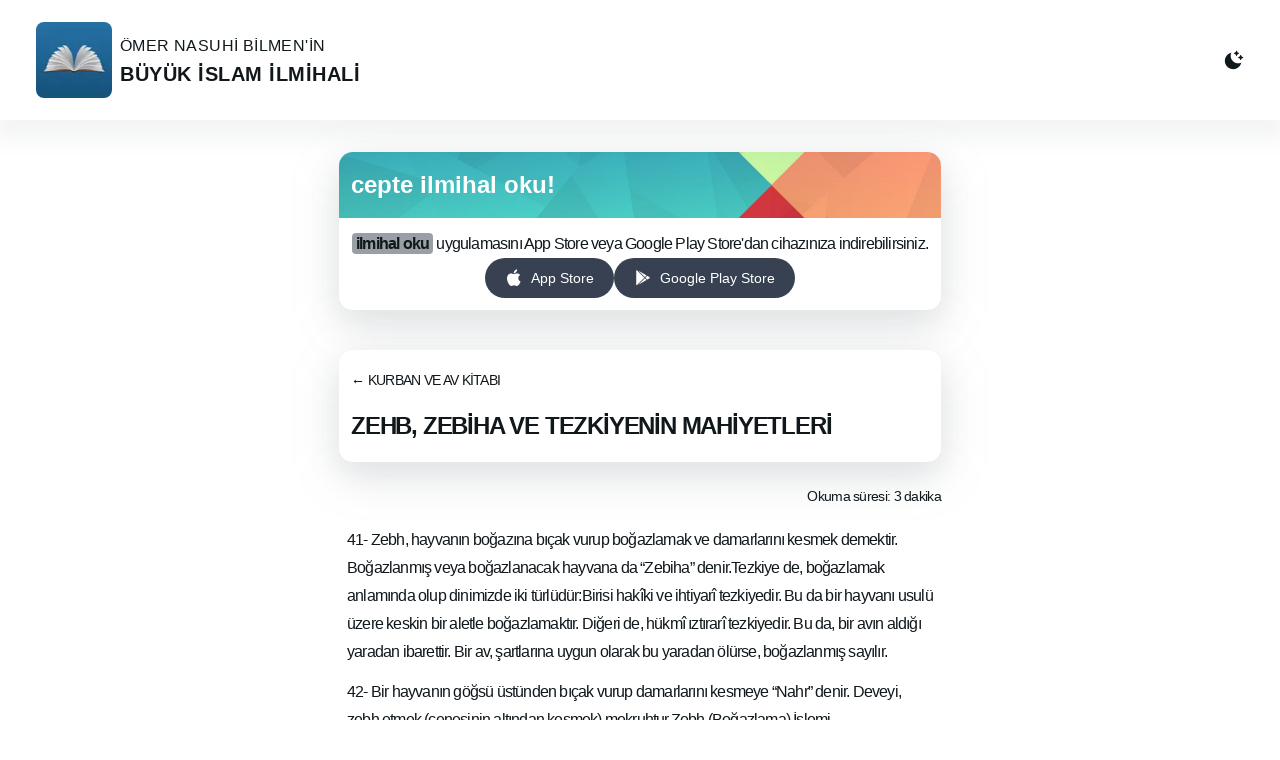

--- FILE ---
content_type: text/html; charset=utf-8
request_url: https://ilmihaloku.com/kurban-ve-av-kitabi/zehb-zebiha-ve-tezkiyenin-mahiyetleri
body_size: 26714
content:
<!DOCTYPE html><html lang="tr"><head><style id="stitches">--sxs{--sxs:0 nextui-t-bzCiFt light-theme dark-theme}@media{:root,.nextui-t-bzCiFt{--nextui-fonts-sans:-apple-system, BlinkMacSystemFont, 'Segoe UI','Roboto', 'Oxygen', 'Ubuntu', 'Cantarell', 'Fira Sans', 'Droid Sans','Helvetica Neue', sans-serif;;--nextui-fonts-mono:Menlo, Monaco, 'Lucida Console', 'Liberation Mono', 'DejaVu Sans Mono', 'Bitstream Vera Sans Mono','Courier New', monospace;;--nextui-fontSizes-xs:0.75rem;--nextui-fontSizes-sm:0.875rem;--nextui-fontSizes-base:1rem;--nextui-fontSizes-md:1rem;--nextui-fontSizes-lg:1.125rem;--nextui-fontSizes-xl:1.25rem;--nextui-fontSizes-2xl:1.5rem;--nextui-fontSizes-3xl:1.875rem;--nextui-fontSizes-4xl:2.25rem;--nextui-fontSizes-5xl:3rem;--nextui-fontSizes-6xl:3.75rem;--nextui-fontSizes-7xl:4.5rem;--nextui-fontSizes-8xl:6rem;--nextui-fontSizes-9xl:8rem;--nextui-fontWeights-hairline:100;--nextui-fontWeights-thin:200;--nextui-fontWeights-light:300;--nextui-fontWeights-normal:400;--nextui-fontWeights-medium:500;--nextui-fontWeights-semibold:600;--nextui-fontWeights-bold:700;--nextui-fontWeights-extrabold:800;--nextui-fontWeights-black:900;--nextui-lineHeights-xs:1;--nextui-lineHeights-sm:1.25;--nextui-lineHeights-base:1.5;--nextui-lineHeights-md:1.5;--nextui-lineHeights-lg:1.75;--nextui-lineHeights-xl:1.75;--nextui-lineHeights-2xl:2;--nextui-lineHeights-3xl:2.25;--nextui-lineHeights-4xl:2.5;--nextui-lineHeights-5xl:1;--nextui-lineHeights-6xl:1;--nextui-lineHeights-7xl:1;--nextui-lineHeights-8xl:1;--nextui-lineHeights-9xl:1;--nextui-letterSpacings-tighter:-0.05em;--nextui-letterSpacings-tight:-0.025em;--nextui-letterSpacings-normal:0;--nextui-letterSpacings-wide:0.025em;--nextui-letterSpacings-wider:0.05em;--nextui-letterSpacings-widest:0.1em;--nextui-space-0:0rem;--nextui-space-1:0.125rem;--nextui-space-2:0.25rem;--nextui-space-3:0.375rem;--nextui-space-4:0.5rem;--nextui-space-5:0.625rem;--nextui-space-6:0.75rem;--nextui-space-7:0.875rem;--nextui-space-8:1rem;--nextui-space-9:1.25rem;--nextui-space-10:1.5rem;--nextui-space-11:1.75rem;--nextui-space-12:2rem;--nextui-space-13:2.25rem;--nextui-space-14:2.5rem;--nextui-space-15:2.75rem;--nextui-space-16:3rem;--nextui-space-17:3.5rem;--nextui-space-18:4rem;--nextui-space-20:5rem;--nextui-space-24:6rem;--nextui-space-28:7rem;--nextui-space-32:8rem;--nextui-space-36:9rem;--nextui-space-40:10rem;--nextui-space-44:11rem;--nextui-space-48:12rem;--nextui-space-52:13rem;--nextui-space-56:14rem;--nextui-space-60:15rem;--nextui-space-64:16rem;--nextui-space-72:18rem;--nextui-space-80:20rem;--nextui-space-96:24rem;--nextui-space-xs:0.5rem;--nextui-space-sm:0.75rem;--nextui-space-md:1rem;--nextui-space-lg:1.25rem;--nextui-space-xl:2.25rem;--nextui-space-2xl:3rem;--nextui-space-3xl:5rem;--nextui-space-4xl:10rem;--nextui-space-5xl:14rem;--nextui-space-6xl:18rem;--nextui-space-7xl:24rem;--nextui-space-8xl:32rem;--nextui-space-9xl:40rem;--nextui-space-min:min-content;--nextui-space-max:max-content;--nextui-space-fit:fit-content;--nextui-space-screen:100vw;--nextui-space-full:100%;--nextui-space-px:1px;--nextui-radii-xs:7px;--nextui-radii-sm:9px;--nextui-radii-md:12px;--nextui-radii-base:14px;--nextui-radii-lg:14px;--nextui-radii-xl:18px;--nextui-radii-2xl:24px;--nextui-radii-3xl:32px;--nextui-radii-squared:33%;--nextui-radii-rounded:50%;--nextui-radii-pill:9999px;--nextui-zIndices-1:100;--nextui-zIndices-2:200;--nextui-zIndices-3:300;--nextui-zIndices-4:400;--nextui-zIndices-5:500;--nextui-zIndices-10:1000;--nextui-zIndices-max:9999;--nextui-borderWeights-light:1px;--nextui-borderWeights-normal:2px;--nextui-borderWeights-bold:3px;--nextui-borderWeights-extrabold:4px;--nextui-borderWeights-black:5px;--nextui-transitions-default:all 250ms ease;--nextui-transitions-button:background 0.25s ease 0s, color 0.25s ease 0s, border-color 0.25s ease 0s, box-shadow 0.25s ease 0s, transform 0.25s ease 0s, opacity 0.25s ease 0s;--nextui-transitions-avatar:box-shadow 0.25s ease 0s, opacity 0.25s ease 0s;--nextui-transitions-card:transform 0.25s ease 0s, filter 0.25s ease 0s, box-shadow 0.25s ease 0s;--nextui-transitions-dropdownItem:background 0.12s ease, transform 0.12s ease, color 0.12s ease, box-shadow 0.12s ease 0s;--nextui-breakpoints-xs:650px;--nextui-breakpoints-sm:960px;--nextui-breakpoints-md:1280px;--nextui-breakpoints-lg:1400px;--nextui-breakpoints-xl:1920px;--nextui-colors-white:#ffffff;--nextui-colors-black:#000000;--nextui-colors-primaryLight:var(--nextui-colors-blue200);--nextui-colors-primaryLightHover:var(--nextui-colors-blue300);--nextui-colors-primaryLightActive:var(--nextui-colors-blue400);--nextui-colors-primaryLightContrast:var(--nextui-colors-blue600);--nextui-colors-primary:var(--nextui-colors-blue600);--nextui-colors-primaryBorder:var(--nextui-colors-blue500);--nextui-colors-primaryBorderHover:var(--nextui-colors-blue600);--nextui-colors-primarySolidHover:var(--nextui-colors-blue700);--nextui-colors-primarySolidContrast:var(--nextui-colors-white);--nextui-colors-primaryShadow:var(--nextui-colors-blue500);--nextui-colors-secondaryLight:var(--nextui-colors-purple200);--nextui-colors-secondaryLightHover:var(--nextui-colors-purple300);--nextui-colors-secondaryLightActive:var(--nextui-colors-purple400);--nextui-colors-secondaryLightContrast:var(--nextui-colors-purple600);--nextui-colors-secondary:var(--nextui-colors-purple600);--nextui-colors-secondaryBorder:var(--nextui-colors-purple500);--nextui-colors-secondaryBorderHover:var(--nextui-colors-purple600);--nextui-colors-secondarySolidHover:var(--nextui-colors-purple700);--nextui-colors-secondarySolidContrast:var(--nextui-colors-white);--nextui-colors-secondaryShadow:var(--nextui-colors-purple500);--nextui-colors-successLight:var(--nextui-colors-green200);--nextui-colors-successLightHover:var(--nextui-colors-green300);--nextui-colors-successLightActive:var(--nextui-colors-green400);--nextui-colors-successLightContrast:var(--nextui-colors-green700);--nextui-colors-success:var(--nextui-colors-green600);--nextui-colors-successBorder:var(--nextui-colors-green500);--nextui-colors-successBorderHover:var(--nextui-colors-green600);--nextui-colors-successSolidHover:var(--nextui-colors-green700);--nextui-colors-successSolidContrast:var(--nextui-colors-white);--nextui-colors-successShadow:var(--nextui-colors-green500);--nextui-colors-warningLight:var(--nextui-colors-yellow200);--nextui-colors-warningLightHover:var(--nextui-colors-yellow300);--nextui-colors-warningLightActive:var(--nextui-colors-yellow400);--nextui-colors-warningLightContrast:var(--nextui-colors-yellow700);--nextui-colors-warning:var(--nextui-colors-yellow600);--nextui-colors-warningBorder:var(--nextui-colors-yellow500);--nextui-colors-warningBorderHover:var(--nextui-colors-yellow600);--nextui-colors-warningSolidHover:var(--nextui-colors-yellow700);--nextui-colors-warningSolidContrast:var(--nextui-colors-white);--nextui-colors-warningShadow:var(--nextui-colors-yellow500);--nextui-colors-errorLight:var(--nextui-colors-red200);--nextui-colors-errorLightHover:var(--nextui-colors-red300);--nextui-colors-errorLightActive:var(--nextui-colors-red400);--nextui-colors-errorLightContrast:var(--nextui-colors-red600);--nextui-colors-error:var(--nextui-colors-red600);--nextui-colors-errorBorder:var(--nextui-colors-red500);--nextui-colors-errorBorderHover:var(--nextui-colors-red600);--nextui-colors-errorSolidHover:var(--nextui-colors-red700);--nextui-colors-errorSolidContrast:var(--nextui-colors-white);--nextui-colors-errorShadow:var(--nextui-colors-red500);--nextui-colors-neutralLight:var(--nextui-colors-gray100);--nextui-colors-neutralLightHover:var(--nextui-colors-gray200);--nextui-colors-neutralLightActive:var(--nextui-colors-gray300);--nextui-colors-neutralLightContrast:var(--nextui-colors-gray800);--nextui-colors-neutral:var(--nextui-colors-gray600);--nextui-colors-neutralBorder:var(--nextui-colors-gray400);--nextui-colors-neutralBorderHover:var(--nextui-colors-gray500);--nextui-colors-neutralSolidHover:var(--nextui-colors-gray600);--nextui-colors-neutralSolidContrast:var(--nextui-colors-white);--nextui-colors-neutralShadow:var(--nextui-colors-gray400);--nextui-colors-gradient:linear-gradient(112deg, var(--nextui-colors-cyan600) -63.59%, var(--nextui-colors-pink600) -20.3%, var(--nextui-colors-blue600) 70.46%);--nextui-colors-accents0:var(--nextui-colors-gray50);--nextui-colors-accents1:var(--nextui-colors-gray100);--nextui-colors-accents2:var(--nextui-colors-gray200);--nextui-colors-accents3:var(--nextui-colors-gray300);--nextui-colors-accents4:var(--nextui-colors-gray400);--nextui-colors-accents5:var(--nextui-colors-gray500);--nextui-colors-accents6:var(--nextui-colors-gray600);--nextui-colors-accents7:var(--nextui-colors-gray700);--nextui-colors-accents8:var(--nextui-colors-gray800);--nextui-colors-accents9:var(--nextui-colors-gray900);--nextui-colors-background:var(--nextui-colors-white);--nextui-colors-backgroundAlpha:rgba(255, 255, 255, 0.8);--nextui-colors-foreground:var(--nextui-colors-black);--nextui-colors-backgroundContrast:var(--nextui-colors-white);--nextui-colors-blue50:#EDF5FF;--nextui-colors-blue100:#E1EFFF;--nextui-colors-blue200:#CEE4FE;--nextui-colors-blue300:#B7D5F8;--nextui-colors-blue400:#96C1F2;--nextui-colors-blue500:#5EA2EF;--nextui-colors-blue600:#0072F5;--nextui-colors-blue700:#005FCC;--nextui-colors-blue800:#004799;--nextui-colors-blue900:#00254D;--nextui-colors-purple50:#F7F2FD;--nextui-colors-purple100:#F1E8FB;--nextui-colors-purple200:#EADCF8;--nextui-colors-purple300:#E0CBF5;--nextui-colors-purple400:#D1B1F0;--nextui-colors-purple500:#BC8EE9;--nextui-colors-purple600:#7828C8;--nextui-colors-purple700:#6622AA;--nextui-colors-purple800:#4D1980;--nextui-colors-purple900:#290E44;--nextui-colors-green50:#F1FDF7;--nextui-colors-green100:#E8FCF1;--nextui-colors-green200:#DAFBE8;--nextui-colors-green300:#C8F9DD;--nextui-colors-green400:#ADF5CC;--nextui-colors-green500:#88F1B6;--nextui-colors-green600:#17C964;--nextui-colors-green700:#13A452;--nextui-colors-green800:#108944;--nextui-colors-green900:#06371B;--nextui-colors-yellow50:#FEF9F0;--nextui-colors-yellow100:#FEF5E7;--nextui-colors-yellow200:#FDEFD8;--nextui-colors-yellow300:#FCE7C5;--nextui-colors-yellow400:#FBDBA7;--nextui-colors-yellow500:#F9CB80;--nextui-colors-yellow600:#F5A524;--nextui-colors-yellow700:#B97509;--nextui-colors-yellow800:#925D07;--nextui-colors-yellow900:#4E3104;--nextui-colors-red50:#FEF0F5;--nextui-colors-red100:#FEE7EF;--nextui-colors-red200:#FDD8E5;--nextui-colors-red300:#FCC5D8;--nextui-colors-red400:#FAA8C5;--nextui-colors-red500:#F881AB;--nextui-colors-red600:#F31260;--nextui-colors-red700:#B80A47;--nextui-colors-red800:#910838;--nextui-colors-red900:#4E041E;--nextui-colors-cyan50:#F0FCFF;--nextui-colors-cyan100:#E6FAFE;--nextui-colors-cyan200:#D7F8FE;--nextui-colors-cyan300:#C3F4FD;--nextui-colors-cyan400:#A5EEFD;--nextui-colors-cyan500:#7EE7FC;--nextui-colors-cyan600:#06B7DB;--nextui-colors-cyan700:#09AACD;--nextui-colors-cyan800:#0E8AAA;--nextui-colors-cyan900:#053B48;--nextui-colors-pink50:#FFF0FB;--nextui-colors-pink100:#FFE5F8;--nextui-colors-pink200:#FFD6F3;--nextui-colors-pink300:#FFC2EE;--nextui-colors-pink400:#FFA3E5;--nextui-colors-pink500:#FF7AD9;--nextui-colors-pink600:#FF4ECD;--nextui-colors-pink700:#D6009A;--nextui-colors-pink800:#B80084;--nextui-colors-pink900:#4D0037;--nextui-colors-gray50:#F1F3F5;--nextui-colors-gray100:#ECEEF0;--nextui-colors-gray200:#E6E8EB;--nextui-colors-gray300:#DFE3E6;--nextui-colors-gray400:#D7DBDF;--nextui-colors-gray500:#C1C8CD;--nextui-colors-gray600:#889096;--nextui-colors-gray700:#7E868C;--nextui-colors-gray800:#687076;--nextui-colors-gray900:#11181C;--nextui-colors-textLight:rgba(17,24,28,0.2);--nextui-colors-text:var(--nextui-colors-gray900);--nextui-colors-linkLight:rgba(0,114,245,0.2);--nextui-colors-link:var(--nextui-colors-blue600);--nextui-colors-codeLight:var(--nextui-colors-pink100);--nextui-colors-code:var(--nextui-colors-pink600);--nextui-colors-selection:var(--nextui-colors-blue200);--nextui-colors-border:rgba(0, 0, 0, 0.15);--nextui-shadows-xs:0 2px 8px 1px rgb(104 112 118 / 0.07), 0 1px 1px -1px rgb(104 112 118 / 0.04);--nextui-shadows-sm:0 2px 8px 2px rgb(104 112 118 / 0.07), 0 2px 4px -1px rgb(104 112 118 / 0.04);--nextui-shadows-md:0 12px 20px 6px rgb(104 112 118 / 0.08);--nextui-shadows-lg:0 12px 34px 6px rgb(104 112 118 / 0.18);--nextui-shadows-xl:0 25px 65px 0px rgb(104 112 118 / 0.35);--nextui-dropShadows-xs:drop-shadow(0 2px 4px rgb(104 112 118 / 0.07)) drop-shadow(0 1px 1px rgb(104 112 118 / 0.04));--nextui-dropShadows-sm:drop-shadow(0 2px 8px rgb(104 112 118 / 0.07)) drop-shadow(0 2px 4px rgb(104 112 118 / 0.04));--nextui-dropShadows-md:drop-shadow(0 4px 12px rgb(104 112 118 / 0.08)) drop-shadow(0 20px 8px rgb(104 112 118 / 0.04));--nextui-dropShadows-lg:drop-shadow(0 12px 24px rgb(104 112 118 / 0.15)) drop-shadow(0 12px 14px rgb(104 112 118 / 0.1));--nextui-dropShadows-xl:drop-shadow(0 25px 34px rgb(104 112 118 / 0.35))}.light-theme{--nextui-colors-background:var(--nextui-colors-white);--nextui-colors-backgroundAlpha:rgba(255, 255, 255, 0.8);--nextui-colors-foreground:var(--nextui-colors-black);--nextui-colors-backgroundContrast:var(--nextui-colors-white);--nextui-colors-blue50:#EDF5FF;--nextui-colors-blue100:#E1EFFF;--nextui-colors-blue200:#CEE4FE;--nextui-colors-blue300:#B7D5F8;--nextui-colors-blue400:#96C1F2;--nextui-colors-blue500:#5EA2EF;--nextui-colors-blue600:#0072F5;--nextui-colors-blue700:#005FCC;--nextui-colors-blue800:#004799;--nextui-colors-blue900:#00254D;--nextui-colors-purple50:#F7F2FD;--nextui-colors-purple100:#F1E8FB;--nextui-colors-purple200:#EADCF8;--nextui-colors-purple300:#E0CBF5;--nextui-colors-purple400:#D1B1F0;--nextui-colors-purple500:#BC8EE9;--nextui-colors-purple600:#7828C8;--nextui-colors-purple700:#6622AA;--nextui-colors-purple800:#4D1980;--nextui-colors-purple900:#290E44;--nextui-colors-green50:#F1FDF7;--nextui-colors-green100:#E8FCF1;--nextui-colors-green200:#DAFBE8;--nextui-colors-green300:#C8F9DD;--nextui-colors-green400:#ADF5CC;--nextui-colors-green500:#88F1B6;--nextui-colors-green600:#17C964;--nextui-colors-green700:#13A452;--nextui-colors-green800:#108944;--nextui-colors-green900:#06371B;--nextui-colors-yellow50:#FEF9F0;--nextui-colors-yellow100:#FEF5E7;--nextui-colors-yellow200:#FDEFD8;--nextui-colors-yellow300:#FCE7C5;--nextui-colors-yellow400:#FBDBA7;--nextui-colors-yellow500:#F9CB80;--nextui-colors-yellow600:#F5A524;--nextui-colors-yellow700:#B97509;--nextui-colors-yellow800:#925D07;--nextui-colors-yellow900:#4E3104;--nextui-colors-red50:#FEF0F5;--nextui-colors-red100:#FEE7EF;--nextui-colors-red200:#FDD8E5;--nextui-colors-red300:#FCC5D8;--nextui-colors-red400:#FAA8C5;--nextui-colors-red500:#F881AB;--nextui-colors-red600:#F31260;--nextui-colors-red700:#B80A47;--nextui-colors-red800:#910838;--nextui-colors-red900:#4E041E;--nextui-colors-cyan50:#F0FCFF;--nextui-colors-cyan100:#E6FAFE;--nextui-colors-cyan200:#D7F8FE;--nextui-colors-cyan300:#C3F4FD;--nextui-colors-cyan400:#A5EEFD;--nextui-colors-cyan500:#7EE7FC;--nextui-colors-cyan600:#06B7DB;--nextui-colors-cyan700:#09AACD;--nextui-colors-cyan800:#0E8AAA;--nextui-colors-cyan900:#053B48;--nextui-colors-pink50:#FFF0FB;--nextui-colors-pink100:#FFE5F8;--nextui-colors-pink200:#FFD6F3;--nextui-colors-pink300:#FFC2EE;--nextui-colors-pink400:#FFA3E5;--nextui-colors-pink500:#FF7AD9;--nextui-colors-pink600:#FF4ECD;--nextui-colors-pink700:#D6009A;--nextui-colors-pink800:#B80084;--nextui-colors-pink900:#4D0037;--nextui-colors-gray50:#F1F3F5;--nextui-colors-gray100:#ECEEF0;--nextui-colors-gray200:#E6E8EB;--nextui-colors-gray300:#DFE3E6;--nextui-colors-gray400:#D7DBDF;--nextui-colors-gray500:#C1C8CD;--nextui-colors-gray600:#889096;--nextui-colors-gray700:#7E868C;--nextui-colors-gray800:#687076;--nextui-colors-gray900:#11181C;--nextui-colors-textLight:rgba(17,24,28,0.2);--nextui-colors-text:var(--nextui-colors-gray900);--nextui-colors-linkLight:rgba(0,114,245,0.2);--nextui-colors-link:var(--nextui-colors-blue600);--nextui-colors-codeLight:var(--nextui-colors-pink100);--nextui-colors-code:var(--nextui-colors-pink600);--nextui-colors-selection:var(--nextui-colors-blue200);--nextui-colors-border:rgba(0, 0, 0, 0.15);--nextui-shadows-xs:0 2px 8px 1px rgb(104 112 118 / 0.07), 0 1px 1px -1px rgb(104 112 118 / 0.04);--nextui-shadows-sm:0 2px 8px 2px rgb(104 112 118 / 0.07), 0 2px 4px -1px rgb(104 112 118 / 0.04);--nextui-shadows-md:0 12px 20px 6px rgb(104 112 118 / 0.08);--nextui-shadows-lg:0 12px 34px 6px rgb(104 112 118 / 0.18);--nextui-shadows-xl:0 25px 65px 0px rgb(104 112 118 / 0.35);--nextui-dropShadows-xs:drop-shadow(0 2px 4px rgb(104 112 118 / 0.07)) drop-shadow(0 1px 1px rgb(104 112 118 / 0.04));--nextui-dropShadows-sm:drop-shadow(0 2px 8px rgb(104 112 118 / 0.07)) drop-shadow(0 2px 4px rgb(104 112 118 / 0.04));--nextui-dropShadows-md:drop-shadow(0 4px 12px rgb(104 112 118 / 0.08)) drop-shadow(0 20px 8px rgb(104 112 118 / 0.04));--nextui-dropShadows-lg:drop-shadow(0 12px 24px rgb(104 112 118 / 0.15)) drop-shadow(0 12px 14px rgb(104 112 118 / 0.1));--nextui-dropShadows-xl:drop-shadow(0 25px 34px rgb(104 112 118 / 0.35))}.dark-theme{--nextui-colors-background:var(--nextui-colors-black);--nextui-colors-backgroundAlpha:rgba(0, 0, 0, 0.6);--nextui-colors-foreground:var(--nextui-colors-white);--nextui-colors-backgroundContrast:var(--nextui-colors-accents0);--nextui-colors-blue50:#10253E;--nextui-colors-blue100:#102C4C;--nextui-colors-blue200:#0F3158;--nextui-colors-blue300:#0D3868;--nextui-colors-blue400:#0A4281;--nextui-colors-blue500:#0952A5;--nextui-colors-blue600:#0072F5;--nextui-colors-blue700:#3694FF;--nextui-colors-blue800:#3694FF;--nextui-colors-blue900:#EAF4FF;--nextui-colors-purple50:#1F0A33;--nextui-colors-purple100:#240C3C;--nextui-colors-purple200:#2E0F4D;--nextui-colors-purple300:#3B1362;--nextui-colors-purple400:#451773;--nextui-colors-purple500:#571D91;--nextui-colors-purple600:#7828C8;--nextui-colors-purple700:#9750DD;--nextui-colors-purple800:#B583E7;--nextui-colors-purple900:#F7ECFC;--nextui-colors-green50:#042F14;--nextui-colors-green100:#06381B;--nextui-colors-green200:#074A24;--nextui-colors-green300:#0A6130;--nextui-colors-green400:#0B7439;--nextui-colors-green500:#0F9549;--nextui-colors-green600:#17C964;--nextui-colors-green700:#41EC8B;--nextui-colors-green800:#78F2AD;--nextui-colors-green900:#ECFDF4;--nextui-colors-yellow50:#3A2503;--nextui-colors-yellow100:#442B03;--nextui-colors-yellow200:#583804;--nextui-colors-yellow300:#704705;--nextui-colors-yellow400:#845306;--nextui-colors-yellow500:#A66908;--nextui-colors-yellow600:#F5A524;--nextui-colors-yellow700:#F6AD37;--nextui-colors-yellow800:#F8C572;--nextui-colors-yellow900:#FEF7EC;--nextui-colors-red50:#300313;--nextui-colors-red100:#300313;--nextui-colors-red200:#44041A;--nextui-colors-red300:#5C0523;--nextui-colors-red400:#6F062B;--nextui-colors-red500:#910838;--nextui-colors-red600:#F31260;--nextui-colors-red700:#F4256D;--nextui-colors-red800:#F75F94;--nextui-colors-red900:#FDD8E5;--nextui-colors-cyan50:#012A32;--nextui-colors-cyan100:#023A46;--nextui-colors-cyan200:#024B5A;--nextui-colors-cyan300:#036072;--nextui-colors-cyan400:#037086;--nextui-colors-cyan500:#048EA9;--nextui-colors-cyan600:#06B7DB;--nextui-colors-cyan700:#33D9FA;--nextui-colors-cyan800:#6FE4FB;--nextui-colors-cyan900:#EBFBFE;--nextui-colors-pink50:#330025;--nextui-colors-pink100:#470033;--nextui-colors-pink200:#5C0042;--nextui-colors-pink300:#750054;--nextui-colors-pink400:#8A0063;--nextui-colors-pink500:#AD007C;--nextui-colors-pink600:#FF4ECD;--nextui-colors-pink700:#FF2EC4;--nextui-colors-pink800:#FF6BD5;--nextui-colors-pink900:#FFEBF9;--nextui-colors-gray50:#16181A;--nextui-colors-gray100:#26292B;--nextui-colors-gray200:#2B2F31;--nextui-colors-gray300:#313538;--nextui-colors-gray400:#3A3F42;--nextui-colors-gray500:#4C5155;--nextui-colors-gray600:#697177;--nextui-colors-gray700:#787F85;--nextui-colors-gray800:#9BA1A6;--nextui-colors-gray900:#ECEDEE;--nextui-colors-primaryLight:var(--nextui-colors-blue50);--nextui-colors-primaryLightHover:var(--nextui-colors-blue100);--nextui-colors-primaryLightActive:var(--nextui-colors-blue200);--nextui-colors-primaryLightContrast:var(--nextui-colors-blue600);--nextui-colors-secondaryLight:var(--nextui-colors-purple50);--nextui-colors-secondaryLightHover:var(--nextui-colors-purple100);--nextui-colors-secondaryLightActive:var(--nextui-colors-purple200);--nextui-colors-secondaryLightContrast:var(--nextui-colors-purple800);--nextui-colors-secondary:var(--nextui-colors-purple700);--nextui-colors-secondaryBorder:var(--nextui-colors-purple500);--nextui-colors-secondaryBorderHover:var(--nextui-colors-purple600);--nextui-colors-secondarySolidHover:var(--nextui-colors-purple700);--nextui-colors-secondaryShadow:var(--nextui-colors-purple500);--nextui-colors-successLight:var(--nextui-colors-green50);--nextui-colors-successLightHover:var(--nextui-colors-green100);--nextui-colors-successLightActive:var(--nextui-colors-green200);--nextui-colors-warningLight:var(--nextui-colors-yellow50);--nextui-colors-warningLightHover:var(--nextui-colors-yellow100);--nextui-colors-warningLightActive:var(--nextui-colors-yellow200);--nextui-colors-errorLight:var(--nextui-colors-red50);--nextui-colors-errorLightHover:var(--nextui-colors-red100);--nextui-colors-errorLightActive:var(--nextui-colors-red200);--nextui-colors-errorLightContrast:var(--nextui-colors-red700);--nextui-colors-neutralLight:var(--nextui-colors-gray200);--nextui-colors-neutralLightHover:var(--nextui-colors-gray300);--nextui-colors-neutralLightActive:var(--nextui-colors-gray400);--nextui-colors-neutralSolidContrast:var(--nextui-colors-white);--nextui-colors-textLight:rgba(236,237,238,0.2);--nextui-colors-text:var(--nextui-colors-gray900);--nextui-colors-linkLight:rgba(0,114,245,0.2);--nextui-colors-link:var(--nextui-colors-blue700);--nextui-colors-codeLight:var(--nextui-colors-cyan50);--nextui-colors-code:var(--nextui-colors-cyan600);--nextui-colors-selection:var(--nextui-colors-pink800);--nextui-colors-border:rgba(255, 255, 255, 0.15);--nextui-shadows-xs:0 2px 8px 1px rgb(0 0 0 / 0.07), 0 1px 1px -1px rgb(0 0 0 / 0.04);--nextui-shadows-sm:0 2px 8px 2px rgb(0 0 0 / 0.07), 0 2px 4px -1px rgb(0 0 0 / 0.04);--nextui-shadows-md:0 12px 20px 6px rgb(0 0 0 / 0.08);--nextui-shadows-lg:0 12px 34px 6px rgb(0 0 0 / 0.18);--nextui-shadows-xl:0 25px 65px 0px rgb(0 0 0 / 0.35);--nextui-dropShadows-xs:drop-shadow(0 2px 4px rgb(0 0 0 / 0.07)) drop-shadow(0 1px 1px rgb(0 0 0 / 0.04));--nextui-dropShadows-sm:drop-shadow(0 2px 8px rgb(0 0 0 / 0.07)) drop-shadow(0 2px 4px rgb(0 0 0 / 0.04));--nextui-dropShadows-md:drop-shadow(0 4px 12px rgb(0 0 0 / 0.08)) drop-shadow(0 20px 8px rgb(0 0 0 / 0.04));--nextui-dropShadows-lg:drop-shadow(0 12px 24px rgb(0 0 0 / 0.15)) drop-shadow(0 12px 14px rgb(0 0 0 / 0.1));--nextui-dropShadows-xl:drop-shadow(0 25px 34px rgb(0 0 0 / 0.35))}}--sxs{--sxs:1 nextui-k-dPxXDy nextui-k-jjQGhG nextui-k-eKsxVP nextui-k-fehnNV nextui-k-dSVASG nextui-k-fLOxFp nextui-k-dmXpPl nextui-k-jomPcb nextui-k-itSsug nextui-k-kczHuk nextui-k-gWfstQ nextui-k-jvYHWg nextui-k-khapXo nextui-k-jtoOCl nextui-k-coIGzE nextui-k-gJKQzh nextui-k-fyNack nextui-k-fAlzUo nextui-k-dfOUfo nextui-k-AVtYN eKDgFc hcEsqO}@media{@keyframes nextui-k-dPxXDy{0%{opacity:0;transform:scale(0.25)}30%{opacity:1}80%{opacity:0.5}100%{transform:scale(28);opacity:0}}@keyframes nextui-k-jjQGhG{0%{background-position:200% 0}to{background-position:-200% 0}}@keyframes nextui-k-eKsxVP{0%{opacity:1}100%{opacity:0.15}}@keyframes nextui-k-fehnNV{0%{transform:rotate(0deg)}100%{transform:rotate(360deg)}}@keyframes nextui-k-dSVASG{0%{transform:translate(0px, 0px)}50%{transform:translate(0, calc(calc(var(--nextui--loadingSize)*-1) * 1.4))}100%{transform:translate(0px, 0px)}}@keyframes nextui-k-fLOxFp{0%{opacity:0.2}20%{opacity:1}100%{opacity:0.2}}@keyframes nextui-k-dmXpPl{0%{-webkit-backdrop-filter:saturate(0%) blur(0);backdrop-filter:saturate(0%) blur(0)}}@keyframes nextui-k-jomPcb{0%{opacity:0}}@keyframes nextui-k-itSsug{0%{left:-40%}100%{left:100%}}@keyframes nextui-k-kczHuk{0%{transform:scale(1)}60%{transform:scale(var(--nextui--paginationScaleTransform))}100%{transform:scale(1)}}@keyframes nextui-k-gWfstQ{100%{stroke-dashoffset:0}}@keyframes nextui-k-jvYHWg{0%{opacity:0;transform:scale(0.2) translate(50%, -50%)}60%{opacity:0.75;transform:scale(1.2) translate(50%, -50%)}100%{opacity:1;transform:scale(1) translate(50%, -50%)}}@keyframes nextui-k-khapXo{0%{opacity:1;transform:scale(1) translate(50%, -50%)}100%{opacity:0;transform:scale(0.2) translate(50%, -50%)}}@keyframes nextui-k-jtoOCl{0%{opacity:0;transform:scale(0.2) translate(-50%, -50%)}60%{opacity:0.75;transform:scale(1.2) translate(-50%, -50%)}100%{opacity:1;transform:scale(1) translate(-50%, -50%)}}@keyframes nextui-k-coIGzE{0%{opacity:1;transform:scale(1) translate(-50%, -50%)}100%{opacity:0;transform:scale(0.2) translate(-50%, -50%)}}@keyframes nextui-k-gJKQzh{0%{opacity:0;transform:scale(0.2) translate(50%, 50%)}60%{opacity:0.75;transform:scale(1.2) translate(50%, 50%)}100%{opacity:1;transform:scale(1) translate(50%, 50%)}}@keyframes nextui-k-fyNack{0%{opacity:1;transform:scale(1) translate(50%, 50%)}100%{opacity:0;transform:scale(0.2) translate(50%, 50%)}}@keyframes nextui-k-fAlzUo{0%{opacity:0;transform:scale(0.2) translate(-50%, 50%)}60%{opacity:0.75;transform:scale(1.2) translate(-50%, 50%)}100%{opacity:1;transform:scale(1) translate(-50%, 50%)}}@keyframes nextui-k-dfOUfo{0%{opacity:1;transform:scale(1) translate(-50%, 50%)}100%{opacity:0;transform:scale(0.2) translate(-50%, 50%)}}@keyframes nextui-k-AVtYN{0%{opacity:1}50%{opacity:0.4;transform:scale(0.5)}100%{opacity:1}}*,*:before,*:after{box-sizing:border-box;text-rendering:geometricPrecision;-webkit-tap-highlight-color:transparent}html{font-size:var(--nextui-fontSizes-base)}body{margin:0;padding:0;min-height:100%;position:relative;overflow-x:hidden;-webkit-font-smoothing:antialiased;-moz-osx-font-smoothing:grayscale;text-rendering:optimizeLegibility;font-size:var(--nextui-fontSizes-base);line-height:var(--nextui-lineHeights-md);font-family:var(--nextui-fonts-sans)}html,body{background-color:var(--nextui-colors-background);color:var(--nextui-colors-text)}p,small{color:inherit;letter-spacing:var(--nextui-letterSpacings-tighter);font-weight:var(--nextui-fontWeights-normal);font-family:var(--nextui-fonts-sans)}p{font-size:var(--nextui-fontSizes-base);line-height:var(--nextui-lineHeights-lg)}small{margin:0;line-height:var(--nextui-lineHeights-xs);font-size:var(--nextui-fontSizes-xs)}b{font-weight:var(--nextui-fontWeights-semibold)}span{font-size:inherit;color:inherit;font-weight:inherit}img{max-width:100%}a{cursor:pointer;font-size:inherit;-webkit-touch-callout:none;-webkit-tap-highlight-color:rgba(0, 0, 0, 0);-webkit-box-align:center;align-items:center;color:var(--nextui-colors-link);text-decoration:none}a:hover{text-decoration:none}ul,ol{padding:0;list-style-type:none;margin:var(--nextui-space-sm) var(--nextui-space-sm) var(--nextui-space-sm) var(--nextui-space-lg);color:var(--nextui-colors-foreground)}ol{list-style-type:decimal}li{margin-bottom:var(--nextui-space-5);font-size:var(--nextui-fontSizes-base);line-height:var(--nextui-lineHeights-lg)}h1,h2,h3,h4,h5,h6{color:inherit;margin:0 0 var(--nextui-space-5) 0}h1{letter-spacing:var(--nextui-letterSpacings-tighter);font-size:var(--nextui-fontSizes-5xl);line-height:var(--nextui-lineHeights-md);font-weight:var(--nextui-fontWeights-bold)}h2{letter-spacing:var(--nextui-letterSpacings-tighter);font-size:var(--nextui-fontSizes-4xl);font-weight:var(--nextui-fontWeights-semibold)}h3{letter-spacing:var(--nextui-letterSpacings-tighter);font-size:var(--nextui-fontSizes-2xl);font-weight:var(--nextui-fontWeights-semibold)}h4{letter-spacing:var(--nextui-letterSpacings-tighter);font-size:var(--nextui-fontSizes-xl);font-weight:var(--nextui-fontWeights-semibold)}h5{letter-spacing:var(--nextui-letterSpacings-tight);font-size:var(--nextui-fontSizes-md);font-weight:var(--nextui-fontWeights-semibold)}h6{letter-spacing:var(--nextui-letterSpacings-tight);font-size:var(--nextui-fontSizes-sm);font-weight:var(--nextui-fontWeights-semibold)}button,input,select,textarea{font-family:inherit;font-size:inherit;line-height:inherit;color:inherit;margin:0}button:focus,input:focus,select:focus,textarea:focus{outline:none}code{color:var(--nextui-colors-code);padding:var(--nextui-space-1) var(--nextui-space-2);border-radius:var(--nextui-radii-xs);background:var(--nextui-colors-codeLight);font-family:var(--nextui-fonts-mono);font-size:var(--nextui-fontSizes-sm);white-space:pre-wrap;transition:opacity 0.25s ease 0s}code:hover{opacity:0.8}pre{overflow:auto;white-space:pre;text-align:left;font-size:var(--nextui-fontSizes-sm);border-radius:var(--nextui-radii-lg);padding:var(--nextui-space-md) var(--nextui-space-lg);margin:var(--nextui-space-lg) 0;font-family:var(--nextui-fonts-mono);line-height:var(--nextui-lineHeights-md);webkit-overflow-scrolling:touch}pre code{color:var(--nextui-colors-foreground);font-size:var(--nextui-fontSizes-sm);line-height:var(--nextui-lineHeights-sm);white-space:pre}pre code:before,pre code:after{display:none}pre p{margin:0}pre::-webkit-scrollbar{display:none;width:0;height:0;background:transparent}hr{background:var(--nextui-colors-border);border-color:transparent;border-width:0px;border-style:none;height:1px}details{background-color:var(--nextui-colors-accents1);border:none}details:focus,details:hover,details:active{outline:none}summary{cursor:pointer;-webkit-user-select:none;user-select:none;list-style:none;outline:none}summary::-webkit-details-marker,summary::before{display:none}summary::-moz-list-bullet{font-size:0}summary:focus,summary:hover,summary:active{outline:none;list-style:none}::selection{background-color:var(--nextui-colors-selection)}blockquote{padding:var(--nextui-space-md) var(--nextui-space-lg);color:var(--nextui-colors-accents7);background-color:var(--nextui-colors-accents0);border-radius:var(--nextui-radii-lg);margin:var(--nextui-space-10) 0}blockquote *:first-child{margin-top:0}blockquote *:last-child{margin-bottom:0}kbd{width:-moz-fit-content;width:fit-content;text-align:center;display:inline-block;color:var(--nextui-colors-accents8);background:var(--nextui-colors-accents0);border:1px solid var(--nextui-colors-border);box-shadow:0 0 1px 0 rgb(0 0 0 / 14%);font-family:var(--nextui-fonts-sans);border-radius:5px;padding:var(--nextui-space-1) var(--nextui-space-3);margin-left:var(--nextui-space-1);margin-right:var(--nextui-space-1);line-height:var(--nextui-lineHeights-sm);font-size:var(--nextui-fontSizes-sm)}kbd + kbd{margin-left:var(--nextui-space-2)}dl,dd,hr,figure,p{margin:0}:root{--nextui--navbarHeight:120px;--nextui--navbarCompactHeight:calc(var(--nextui--navbarHeight) * 0.7);--nextui--navbarTextColor:var(--nextui-colors-text);--nextui--navbarBackgroundColor:var(--nextui-colors-background);--nextui--navbarBlurBackgroundColor:var(--nextui-colors-backgroundAlpha);--nextui--navbarItemMaxHeight:calc(var(--nextui--navbarHeight) * 0.5);--nextui--navbarCompactItemMaxHeight:calc(var(--nextui--navbarHeight) * 0.5);--nextui--navbarBorderColor:var(--nextui-colors-border);--nextui--navbarBorderRadius:var(--nextui-radii-lg);--nextui--navbarPadding:var(--nextui-space-10);--nextui--navbarFloatingMargin:var(--nextui-space-10);--nextui--navbarContainerMaxWidth:var(--nextui-breakpoints-lg);--nextui--navbarShadow:var(--nextui-shadows-md);--nextui--navbarBorderWeight:0px;--nextui--navbarBlur:10px}}--sxs{--sxs:2 nextui-c-hhqfap nextui-c-egxOLa nextui-c-kzikkm nextui-c-gulvcB nextui-c-fyNvBR nextui-c-PJLV nextui-c-jklhtj nextui-c-dGYPDG nextui-c-fdHeMm nextui-c-BDLTQ nextui-c-jMTBsW nextui-c-jxECYO nextui-c-eFfoBo nextui-c-iVzbCs nextui-c-FIiRH nextui-c-kbhVdb nextui-c-cakKrd nextui-c-kRHeuF nextui-c-iWjDFM nextui-c-dfbgCO}@media{.nextui-c-hhqfap{width:100%;display:flex;align-items:center;justify-content:center;position:relative;height:auto;color:var(--nextui--navbarTextColor);z-index:var(--nextui-zIndices-2)}.nextui-c-egxOLa{width:100%;height:var(--nextui--navbarHeight);min-height:var(--nextui--navbarHeight);display:flex;flex-wrap:nowrap;justify-content:space-between;align-items:center;position:relative;box-sizing:border-box;color:inherit;padding-left:var(--nextui--navbarPadding);padding-right:var(--nextui--navbarPadding);background:var(--nextui--navbarBackgroundColor);max-width:var(--nextui--navbarContainerMaxWidth);z-index:var(--nextui-zIndices-5)}@media (max-width: 650px){.nextui-c-egxOLa{--nextui--navbarPadding:var(--nextui-space-6);--nextui--navbarFloatingMargin:var(--nextui-space-6)}}.nextui-c-kzikkm{--nextui--linkColor:var(--nextui-colors-link);display:inline-flex;align-items:center;line-height:inherit;text-decoration:none;width:var(--nextui-space-fit);background-color:transparent;background-image:inherit;-webkit-background-clip:inherit;background-clip:inherit;-webkit-text-fill-color:inherit;color:var(--nextui--linkColor);outline:none;max-width:var(--nextui-space-max)}.nextui-c-kzikkm:hover{opacity:0.8}@media (prefers-reduced-motion: reduce){.nextui-c-kzikkm{transition:none}}.nextui-c-gulvcB{outline:none}.nextui-c-fyNvBR{display:flex;flex-wrap:nowrap;flex-direction:row;justify-content:flex-start;background:transparent;align-items:center;text-decoration:none;font-size:var(--nextui-fontSizes-base);white-space:nowrap;box-sizing:border-box}.nextui-c-jklhtj{margin:0;list-style:none;line-height:var(--nextui-lineHeights-xs)}.nextui-c-jklhtj li{margin-bottom:0}.nextui-c-dGYPDG{--nextui--navbarContentItemGap:var(--nextui-space-10);--nextui--navbarContentItemHorizontalPadding:var(--nextui-space-10);display:flex;height:100%;flex-wrap:nowrap;align-items:center;gap:var(--nextui--navbarContentItemGap);color:inherit}.nextui-c-fdHeMm{width:100%;margin-right:auto;margin-left:auto}.nextui-c-BDLTQ{--nextui--cardColor:var(--nextui-colors-backgroundContrast);--nextui--cardTextColor:var(--nextui-colors-text);margin:0;padding:0;border-radius:var(--nextui-radii-lg);background:var(--nextui--cardColor);color:var(--nextui--cardTextColor);position:relative;display:flex;overflow:hidden;flex-direction:column;width:100%;height:auto;box-sizing:border-box}@media (prefers-reduced-motion: reduce){.nextui-c-BDLTQ{transition:none}}.nextui-c-BDLTQ .nextui-image{width:100%}.nextui-c-BDLTQ .nextui-c-bmKMKj{z-index:var(--nextui-zIndices-1)}.nextui-c-BDLTQ .nextui-c-bmKMKj .nextui-drip-filler{opacity:0.25;fill:var(--nextui-colors-accents6)}.nextui-c-jMTBsW{transform:translateZ(0);-webkit-backface-visibility:hidden;backface-visibility:hidden}.nextui-c-jxECYO{width:100%;display:flex;flex-shrink:0;z-index:var(--nextui-zIndices-1);justify-content:flex-start;align-items:center;overflow:hidden;color:inherit;padding:var(--nextui-space-sm)}.nextui-c-eFfoBo{display:flex;width:100%;height:auto;flex:1 1 auto;flex-direction:column;justify-content:inherit;align-items:inherit;align-content:inherit;padding-top:var(--nextui-space-lg);padding-bottom:var(--nextui-space-lg);padding-left:var(--nextui-space-sm);padding-right:var(--nextui-space-sm);overflow-y:auto;position:relative;text-align:left}.nextui-c-iVzbCs{opacity:0;margin:0 auto;position:relative;overflow:hidden;max-width:100%;transition:transform 250ms ease 0ms, opacity 200ms ease-in 0ms}@media (prefers-reduced-motion: reduce){.nextui-c-iVzbCs{transition:none}}.nextui-c-FIiRH{position:absolute;top:0;left:0;right:0;bottom:0;width:100%;height:100%;border-radius:inherit;background-image:linear-gradient(270deg, var(--nextui-colors-accents1), var(--nextui-colors-accents2), var(--nextui-colors-accents2), var(--nextui-colors-accents1));background-size:400% 100%;animation:nextui-k-jjQGhG 5s ease-in-out infinite;transition:opacity 300ms ease-out}.nextui-c-kbhVdb{width:100%;height:100%;display:block}.nextui-c-cakKrd{width:100%;height:auto;padding:var(--nextui-space-sm);display:flex;align-items:center;overflow:hidden;color:inherit;border-bottom-left-radius:var(--nextui-radii-lg);border-bottom-right-radius:var(--nextui-radii-lg)}.nextui-c-kRHeuF{margin:0;box-sizing:border-box;padding:var(--nextui--gridGapUnit)}.nextui-c-iWjDFM{--nextui--buttonBorderRadius:var(--nextui-radii-md);--nextui--buttonPressedScale:0.97;display:flex;align-items:center;justify-content:center;-webkit-appearance:none;appearance:none;box-sizing:border-box;font-weight:var(--nextui-fontWeights-medium);-webkit-user-select:none;-webkit-user-select:none;user-select:none;line-height:var(--nextui-lineHeights-sm);text-align:center;white-space:nowrap;transition:var(--nextui-transitions-button);position:relative;overflow:hidden;border:none;cursor:pointer;pointer-events:auto;padding:0;border-radius:var(--nextui--buttonBorderRadius)}@media (prefers-reduced-motion: reduce){.nextui-c-iWjDFM{transition:none}}.nextui-c-iWjDFM .nextui-button-text{display:flex;align-items:center;justify-content:center;z-index:var(--nextui-zIndices-2)}.nextui-c-iWjDFM .nextui-button-text p,.nextui-c-iWjDFM .nextui-button-text pre,.nextui-c-iWjDFM .nextui-button-text div{margin:0}.nextui-c-iWjDFM .nextui-c-bmKMKj{z-index:var(--nextui-zIndices-1)}.nextui-c-iWjDFM .nextui-c-bmKMKj .nextui-drip-filler{opacity:0.25;fill:var(--nextui-colors-accents2)}.nextui-c-dfbgCO{display:flex;position:relative;box-sizing:border-box}}--sxs{--sxs:3 nextui-c-hhqfap-ehawcb-variant-sticky nextui-c-hhqfap-beFEYN-maxWidth-lg nextui-c-hhqfap-kAwfsS-disableShadow-false nextui-c-hhqfap-gqZKcP-disableBlur-false nextui-c-kzikkm-iXPvBl-color-text nextui-c-kzikkm-isWIbj-animated-true nextui-c-PJLV-ghzjVU-hideIn-xs nextui-c-fdHeMm-dwxLNB-responsive-true nextui-c-BDLTQ-eZMbDJ-variant-shadow nextui-c-BDLTQ-cuwTXc-disableAnimation-false nextui-c-iVzbCs-bDGmTT-ready-true nextui-c-iWjDFM-hkKLfu-color-default nextui-c-iWjDFM-gkIlwi-size-md nextui-c-iWjDFM-cwXrJp-borderWeight-normal nextui-c-iWjDFM-exaRme-auto-true nextui-c-iWjDFM-hzYxzX-rounded-true nextui-c-dfbgCO-fGHEql-fluid-true}@media{.nextui-c-hhqfap-ehawcb-variant-sticky{top:0;right:0;left:0;position:sticky}.nextui-c-hhqfap-beFEYN-maxWidth-lg{--nextui--navbarContainerMaxWidth:var(--nextui-breakpoints-lg)}.nextui-c-hhqfap-kAwfsS-disableShadow-false{box-shadow:var(--nextui--navbarShadow)}@supports ((-webkit-backdrop-filter: none) or (backdrop-filter: none)){.nextui-c-hhqfap-gqZKcP-disableBlur-false .nextui-c-egxOLa{background:var(--nextui--navbarBlurBackgroundColor);-webkit-backdrop-filter:saturate(180%) blur(var(--nextui--navbarBlur));backdrop-filter:saturate(180%) blur(var(--nextui--navbarBlur))}}.nextui-c-kzikkm-iXPvBl-color-text{--nextui--linkColor:var(--nextui-colors-text)}.nextui-c-kzikkm-isWIbj-animated-true{transition:opacity 0.25s ease 0s, box-shadow 0.25s ease 0s}@media (max-width: 650px){.nextui-c-PJLV-ghzjVU-hideIn-xs{display:none}}@media (min-width: 650px){.nextui-c-fdHeMm-dwxLNB-responsive-true{max-width:var(--nextui-breakpoints-xs)}}@media (min-width: 960px){.nextui-c-fdHeMm-dwxLNB-responsive-true{max-width:var(--nextui-breakpoints-sm)}}@media (min-width: 1280px){.nextui-c-fdHeMm-dwxLNB-responsive-true{max-width:var(--nextui-breakpoints-md)}}@media (min-width: 1400px){.nextui-c-fdHeMm-dwxLNB-responsive-true{max-width:var(--nextui-breakpoints-lg)}}@media (min-width: 1920px){.nextui-c-fdHeMm-dwxLNB-responsive-true{max-width:var(--nextui-breakpoints-xl)}}.nextui-c-BDLTQ-eZMbDJ-variant-shadow{filter:var(--nextui-dropShadows-lg)}@media not all and (min-resolution:.001dpcm){.nextui-c-BDLTQ-eZMbDJ-variant-shadow{box-shadow:var(--nextui-shadows-lg);filter:var(--nextui-dropShadowsnone)}}@-moz-document url-prefix(){.nextui-c-BDLTQ-eZMbDJ-variant-shadow{box-shadow:var(--nextui-shadows-lg);filter:var(--nextui-dropShadowsnone)}}.nextui-c-BDLTQ-cuwTXc-disableAnimation-false{transition:var(--nextui-transitions-card)}.nextui-c-iVzbCs-bDGmTT-ready-true{opacity:1}.nextui-c-iWjDFM-hkKLfu-color-default{background:var(--nextui-colors-primary);color:var(--nextui-colors-primarySolidContrast)}.nextui-c-iWjDFM-gkIlwi-size-md{--nextui--buttonPadding:var(--nextui-space-7);--nextui--buttonBorderRadius:var(--nextui-radii-md);--nextui--buttonHeight:var(--nextui-space-14);padding-left:var(--nextui-space-7);padding-right:var(--nextui-space-7);height:var(--nextui--buttonHeight);line-height:var(--nextui-space-14);width:auto;min-width:var(--nextui-space-48);font-size:var(--nextui-fontSizes-sm)}.nextui-c-iWjDFM-cwXrJp-borderWeight-normal{border-width:var(--nextui-borderWeights-normal);--nextui--buttonBorderWeight:var(--nextui-borderWeights-normal)}.nextui-c-iWjDFM-exaRme-auto-true{width:auto;min-width:min-content}.nextui-c-iWjDFM-hzYxzX-rounded-true{--nextui--buttonBorderRadius:var(--nextui-radii-pill)}.nextui-c-dfbgCO-fGHEql-fluid-true{width:100%}}--sxs{--sxs:5 nextui-c-iWjDFM-gglxka-cv nextui-c-iWjDFM-euJLgm-cv}@media{.nextui-c-iWjDFM-gglxka-cv{padding-left:var(--nextui-space-9);padding-right:var(--nextui-space-9);min-width:min-content}.nextui-c-iWjDFM-euJLgm-cv{border-radius:var(--nextui-radii-pill)}}--sxs{--sxs:6 nextui-c-hhqfap-ikTblSW-css nextui-c-kzikkm-ihhXzBB-css nextui-c-PJLV-ikpPLrz-css nextui-c-jklhtj-illCOkV-css nextui-c-fdHeMm-ikupADW-css nextui-c-PJLV-ijnlmIz-css nextui-c-iVzbCs-ijSPNpo-css nextui-c-FIiRH-ibDGmTT-css nextui-c-kbhVdb-ieCSSFU-css nextui-c-kRHeuF-ijDEIix-css nextui-c-kRHeuF-igNCIse-css nextui-c-kRHeuF-ijPSqIF-css nextui-c-iWjDFM-iPJLV-css nextui-c-dfbgCO-idIWWzx-css}@media{.nextui-c-hhqfap-ikTblSW-css{position:sticky;top:0;right:0;left:0;transform:translateY(0);transition:transform 400ms ease}.nextui-c-kzikkm-ihhXzBB-css{--nextui--linkBackgroundColor:var(--nextui-colors-textLight)}.nextui-c-PJLV-ikpPLrz-css{color:inherit;font-size:;text-transform:none}.nextui-c-jklhtj-illCOkV-css{gap:0px}.nextui-c-fdHeMm-ikupADW-css{padding-left:calc(2 * var(--nextui-space-sm));padding-right:calc(2 * var(--nextui-space-sm));max-width:var(--nextui-breakpoints-xs);align-items:;align-content:;flex-wrap:wrap;display:block;justify-content:;flex-direction:}.nextui-c-PJLV-ijnlmIz-css{color:var(--nextui-colors-text);font-size:;text-transform:none}.nextui-c-iVzbCs-ijSPNpo-css{width:100%;height:66px}.nextui-c-FIiRH-ibDGmTT-css{opacity:1}.nextui-c-kbhVdb-ieCSSFU-css{object-fit:cover}.nextui-c-kRHeuF-ijDEIix-css{align-items:;align-content:;justify-content:;flex-direction:}.nextui-c-kRHeuF-ijDEIix-css.xs{flex-grow:1;display:inherit;max-width:100%;flex-basis:0}@media (max-width: 650px){.nextui-c-kRHeuF-ijDEIix-css.xs{flex-grow:1;display:inherit;max-width:100%;flex-basis:0}}@media (min-width: 960px){.nextui-c-kRHeuF-ijDEIix-css.sm{flex-grow:1;display:inherit;max-width:100%;flex-basis:0}}@media (min-width: 1280px){.nextui-c-kRHeuF-ijDEIix-css.md{flex-grow:1;display:inherit;max-width:100%;flex-basis:0}}@media (min-width: 1400px){.nextui-c-kRHeuF-ijDEIix-css.lg{flex-grow:1;display:inherit;max-width:100%;flex-basis:0}}@media (min-width: 1920px){.nextui-c-kRHeuF-ijDEIix-css.xl{flex-grow:1;display:inherit;max-width:100%;flex-basis:0}}.nextui-c-kRHeuF-ijDEIix-css{--nextui--gridGapUnit:calc(0 * var(--nextui-space-3));display:flex;flex-wrap:wrap;box-sizing:border-box;margin:calc(-1 * var(--nextui--gridGapUnit));width:calc(100% + var(--nextui--gridGapUnit) * 2)}.nextui-c-kRHeuF-igNCIse-css{align-items:;align-content:;justify-content:;flex-direction:}.nextui-c-kRHeuF-igNCIse-css.xs{flex-grow:1;display:inherit;max-width:100%;flex-basis:0}@media (max-width: 650px){.nextui-c-kRHeuF-igNCIse-css.xs{flex-grow:1;display:inherit;max-width:100%;flex-basis:0}}@media (min-width: 960px){.nextui-c-kRHeuF-igNCIse-css.sm{flex-grow:1;display:inherit;max-width:100%;flex-basis:0}}@media (min-width: 1280px){.nextui-c-kRHeuF-igNCIse-css.md{flex-grow:1;display:inherit;max-width:100%;flex-basis:0}}@media (min-width: 1400px){.nextui-c-kRHeuF-igNCIse-css.lg{flex-grow:1;display:inherit;max-width:100%;flex-basis:0}}@media (min-width: 1920px){.nextui-c-kRHeuF-igNCIse-css.xl{flex-grow:1;display:inherit;max-width:100%;flex-basis:0}}.nextui-c-kRHeuF-ijPSqIF-css{align-items:;align-content:;justify-content:;flex-direction:column}.nextui-c-kRHeuF-ijPSqIF-css.xs{flex-grow:1;display:inherit;max-width:100%;flex-basis:0}@media (max-width: 650px){.nextui-c-kRHeuF-ijPSqIF-css.xs{flex-grow:1;display:inherit;max-width:100%;flex-basis:0}}@media (min-width: 960px){.nextui-c-kRHeuF-ijPSqIF-css.sm{flex-grow:1;display:inherit;max-width:100%;flex-basis:0}}@media (min-width: 1280px){.nextui-c-kRHeuF-ijPSqIF-css.md{flex-grow:1;display:inherit;max-width:100%;flex-basis:0}}@media (min-width: 1400px){.nextui-c-kRHeuF-ijPSqIF-css.lg{flex-grow:1;display:inherit;max-width:100%;flex-basis:0}}@media (min-width: 1920px){.nextui-c-kRHeuF-ijPSqIF-css.xl{flex-grow:1;display:inherit;max-width:100%;flex-basis:0}}@media (min-width: 650px){.nextui-c-kRHeuF-ijPSqIF-css{flex-direction:row}}.nextui-c-dfbgCO-idIWWzx-css{flex-wrap:nowrap;--nextui--rowGap:calc(0 * var(--nextui-space-lg));margin-left:calc(0 * var(--nextui-space-lg) / 2);margin-right:calc(0 * var(--nextui-space-lg) / 2);justify-content:flex-start;align-items:flex-start}}</style><meta name="viewport" content="width=device-width"/><meta charSet="utf-8"/><title>ZEHB, ZEBİHA VE TEZKİYENİN MAHİYETLERİ - Büyük İslam İlmihali - Ömer Nasuhi Bilmen (ilmihal oku)</title><meta name="description" content="41- Zebh, hayvanın boğazına bıçak vurup boğazlamak ve damarlarını kesmek demektir. Boğazlanmış veya boğazlanacak hayvana da “Zebiha” denir.Tezkiye de, boğazlamak anlamında olup dinimizde iki türlüdür:Birisi hakîki ve ihtiyarî tezkiyedir. Bu da bir hayvanı usulü üzere keskin bir aletle boğazlamaktır. Diğeri de, hükmî ıztırarî tezkiyedir. Bu da, bir avın aldığı yaradan ibarettir. Bir av, şartlarına uygun olarak bu yaradan ölürse, boğazlanmış sayılır."/><meta name="next-head-count" content="4"/><link rel="preload" href="/_next/static/css/2afcdbbaa14a624399fa.css" as="style"/><link rel="stylesheet" href="/_next/static/css/2afcdbbaa14a624399fa.css" data-n-g=""/><noscript data-n-css=""></noscript><script defer="" nomodule="" src="/_next/static/chunks/polyfills-a40ef1678bae11e696dba45124eadd70.js"></script><script src="/_next/static/chunks/webpack-1a8a258926ecde76681b.js" defer=""></script><script src="/_next/static/chunks/framework-895f067827ebe11ffe45.js" defer=""></script><script src="/_next/static/chunks/main-b0f6035289acaea66084.js" defer=""></script><script src="/_next/static/chunks/pages/_app-2a6dc4206608b2831cb9.js" defer=""></script><script src="/_next/static/chunks/pages/%5Bchapter%5D/%5Bsection%5D-bba45d188b2c8c905932.js" defer=""></script><script src="/_next/static/U85l0PoQ9b1sgIc7mh1Hf/_buildManifest.js" defer=""></script><script src="/_next/static/U85l0PoQ9b1sgIc7mh1Hf/_ssgManifest.js" defer=""></script></head><body><div id="__next"><script>!function(){try{var d=document.documentElement,c=d.classList;c.remove('light-theme','dark-theme');var e=localStorage.getItem('theme');if('system'===e||(!e&&true)){var t='(prefers-color-scheme: dark)',m=window.matchMedia(t);if(m.media!==t||m.matches){d.style.colorScheme = 'dark';c.add('dark-theme')}else{d.style.colorScheme = 'light';c.add('light-theme')}}else if(e){var x={"light":"light-theme","dark":"dark-theme"};c.add(x[e]|| '')}if(e==='light'||e==='dark')d.style.colorScheme=e}catch(e){}}()</script><div data-overlay-container="true"><nav class="nextui-c-hhqfap nextui-c-hhqfap-ehawcb-variant-sticky nextui-c-hhqfap-beFEYN-maxWidth-lg nextui-c-hhqfap-kAwfsS-disableShadow-false nextui-c-hhqfap-gqZKcP-disableBlur-false nextui-c-hhqfap-ikTblSW-css nextui-navbar mb-8 px-3"><div class="nextui-c-egxOLa nextui-navbar-container"><a class="nextui-c-kzikkm nextui-c-gulvcB nextui-c-kzikkm-iXPvBl-color-text nextui-c-kzikkm-isWIbj-animated-true nextui-c-kzikkm-ihhXzBB-css nextui-link" href="/"><span class="nextui-c-fyNvBR nextui-c-PJLV nextui-navbar-brand"><div style="display:inline-block;max-width:100%;overflow:hidden;position:relative;box-sizing:border-box;margin:0"><div style="box-sizing:border-box;display:block;max-width:100%"><img style="max-width:100%;display:block;margin:0;border:none;padding:0" alt="" aria-hidden="true" src="[data-uri]"/></div><img alt="ilmihal oku logo" src="[data-uri]" decoding="async" data-nimg="intrinsic" class="rounded-lg" style="position:absolute;top:0;left:0;bottom:0;right:0;box-sizing:border-box;padding:0;border:none;margin:auto;display:block;width:0;height:0;min-width:100%;max-width:100%;min-height:100%;max-height:100%"/><noscript><img alt="ilmihal oku logo" srcSet="/_next/image?url=%2Flogo.png&amp;w=96&amp;q=75 1x, /_next/image?url=%2Flogo.png&amp;w=256&amp;q=75 2x" src="/_next/image?url=%2Flogo.png&amp;w=256&amp;q=75" decoding="async" data-nimg="intrinsic" style="position:absolute;top:0;left:0;bottom:0;right:0;box-sizing:border-box;padding:0;border:none;margin:auto;display:block;width:0;height:0;min-width:100%;max-width:100%;min-height:100%;max-height:100%" class="rounded-lg" loading="lazy"/></noscript></div><div class="pl-2"><p class="nextui-c-PJLV nextui-c-PJLV-ghzjVU-hideIn-xs nextui-c-PJLV-ikpPLrz-css pre-title">ÖMER NASUHİ BİLMEN&#x27;İN</p><p class="nextui-c-PJLV nextui-c-PJLV-ghzjVU-hideIn-xs nextui-c-PJLV-ikpPLrz-css title">BÜYÜK İSLAM İLMİHALİ</p></div></span></a><div class="nextui-c-jklhtj nextui-c-dGYPDG nextui-c-PJLV nextui-c-jklhtj-illCOkV-css nextui-navbar-content" style="--nextui--transitionDuration:0ms;--nextui--opacity:0;--nextui--width:0px;--nextui--left:0px"><button class="ml-6 text-xl" aria-label="Switch to dark theme"><i class="ri-moon-clear-fill"></i></button></div></div></nav><div class="nextui-c-fdHeMm nextui-c-fdHeMm-dwxLNB-responsive-true nextui-c-fdHeMm-ikupADW-css"><div role="banner" tabindex="-1" class="nextui-c-BDLTQ nextui-c-jMTBsW nextui-c-gulvcB nextui-c-BDLTQ-eZMbDJ-variant-shadow nextui-c-BDLTQ-cuwTXc-disableAnimation-false mb-10"><div class="nextui-c-jxECYO banner-card-header"><p class="nextui-c-PJLV nextui-c-PJLV-ijnlmIz-css font-bold text-white text-2xl tracking-normal">cepte ilmihal oku!</p></div><div class="nextui-c-eFfoBo banner-card-body"><div class="nextui-c-iVzbCs nextui-c-iVzbCs-bDGmTT-ready-true nextui-c-iVzbCs-ijSPNpo-css nextui-image-container nextui-image--loading" data-state="loading"><div class="nextui-c-FIiRH nextui-c-FIiRH-ibDGmTT-css nextui-image-skeleton"></div><img alt="Google Play Store background image" class="nextui-c-kbhVdb nextui-c-kbhVdb-ieCSSFU-css nextui-image" data-state="loading" height="66px" src="/android-bg.jpg" width="100%"/></div></div><div class="nextui-c-cakKrd"><div class="nextui-c-kRHeuF nextui-c-kRHeuF-ijDEIix-css nextui-grid-item nextui-grid-container flex-col gap-3"><div class="nextui-c-kRHeuF nextui-c-kRHeuF-igNCIse-css nextui-grid-item text-center"><p class="nextui-c-PJLV nextui-c-PJLV-ijnlmIz-css"><span class="font-bold bg-gray-700/50 p-0.5 px-1 rounded">ilmihal oku</span> <!-- -->uygulamasını App Store veya Google Play Store&#x27;dan cihazınıza indirebilirsiniz.</p></div><div class="nextui-c-kRHeuF nextui-c-kRHeuF-ijPSqIF-css nextui-grid-item flex justify-center gap-2"><a class="nextui-c-iWjDFM nextui-c-gulvcB nextui-c-iWjDFM-hkKLfu-color-default nextui-c-iWjDFM-gkIlwi-size-md nextui-c-iWjDFM-cwXrJp-borderWeight-normal nextui-c-iWjDFM-exaRme-auto-true nextui-c-iWjDFM-hzYxzX-rounded-true nextui-c-iWjDFM-gglxka-cv nextui-c-iWjDFM-euJLgm-cv nextui-c-iWjDFM-iPJLV-css nextui-button nextui-button--ready bg-gray-700 hover:bg-gray-900 flex align-center" data-state="ready" role="button" tabindex="0" href="https://apps.apple.com/us/app/ilmihaloku-com/id1664334763" type="button"><span class="nextui-button-text"><i class="ri-apple-fill mr-2 text-lg"></i> <!-- -->App Store</span></a><a class="nextui-c-iWjDFM nextui-c-gulvcB nextui-c-iWjDFM-hkKLfu-color-default nextui-c-iWjDFM-gkIlwi-size-md nextui-c-iWjDFM-cwXrJp-borderWeight-normal nextui-c-iWjDFM-exaRme-auto-true nextui-c-iWjDFM-hzYxzX-rounded-true nextui-c-iWjDFM-gglxka-cv nextui-c-iWjDFM-euJLgm-cv nextui-c-iWjDFM-iPJLV-css nextui-button nextui-button--ready bg-gray-700 hover:bg-gray-900 flex align-center" data-state="ready" role="button" tabindex="0" href="https://play.google.com/store/apps/details?id=com.oku.ilmihal" type="button"><span class="nextui-button-text"><i class="ri-google-play-fill mr-2 text-lg"></i> <!-- -->Google Play Store</span></a></div></div></div></div><div role="presentation" tabindex="-1" class="nextui-c-BDLTQ nextui-c-jMTBsW nextui-c-gulvcB nextui-c-BDLTQ-eZMbDJ-variant-shadow nextui-c-BDLTQ-cuwTXc-disableAnimation-false"><div class="nextui-c-eFfoBo"><div class="nextui-c-dfbgCO nextui-c-dfbgCO-fGHEql-fluid-true nextui-c-dfbgCO-idIWWzx-css"><h1 class="back-link"><a class="nextui-c-kzikkm nextui-c-gulvcB nextui-c-kzikkm-iXPvBl-color-text nextui-c-kzikkm-isWIbj-animated-true nextui-c-kzikkm-ihhXzBB-css nextui-link" href="/kurban-ve-av-kitabi">← <!-- -->KURBAN VE AV KİTABI</a></h1></div><div class="nextui-c-dfbgCO nextui-c-dfbgCO-fGHEql-fluid-true nextui-c-dfbgCO-idIWWzx-css"><h2 class="section-title">ZEHB, ZEBİHA VE TEZKİYENİN MAHİYETLERİ</h2></div></div></div><p class="nextui-c-PJLV nextui-c-PJLV-ijnlmIz-css reading-time">Okuma süresi: <!-- -->3 dakika</p><p class="section-paragraph">41- Zebh, hayvanın boğazına bıçak vurup boğazlamak ve damarlarını kesmek demektir. Boğazlanmış veya boğazlanacak hayvana da “Zebiha” denir.Tezkiye de, boğazlamak anlamında olup dinimizde iki türlüdür:Birisi hakîki ve ihtiyarî tezkiyedir. Bu da bir hayvanı usulü üzere keskin bir aletle boğazlamaktır. Diğeri de, hükmî ıztırarî tezkiyedir. Bu da, bir avın aldığı yaradan ibarettir. Bir av, şartlarına uygun olarak bu yaradan ölürse, boğazlanmış sayılır.</p><p class="section-paragraph">42- Bir hayvanın göğsü üstünden bıçak vurup damarlarını kesmeye “Nahr” denir. Deveyi, zebh etmek (çenesinin altından kesmek) mekruhtur.Zebh (Boğazlama) İşlemi</p><p class="section-paragraph">43- Din kurallarına uygun olarak boğazlama, nefes borusu ile yemek borusunun ve bunların yanlarında bulunan iki damarı kesmekle yapılır. Bu dördünden üçünün kesilmesi, İmamı Azam’a göre yeterlidir. İmam Ebû Yusuf’a göre, nefes borusu ile yemek borusunu ve iki damardan da birini kesmek şarttır. İmam Muhammed’e göre de, bu dört organdan çoğunu kesmiş olmalıdır.</p><p class="section-paragraph">44- Hayvanları boğazlamak hususunda damarlarını kesip kanlarını akıtacak kesici bir alet yeterlidir. Bıçak kafi olduğu gibi, keskin kamış kabuğu ve cam parçası da yeterli olur. Ancak bu alet, hayvana eziyet vermeyecek şekilde keskin olmalıdır. Hayvanı yere yatırdıktan sonra bu aleti bileylemeye çalışmak mekruhtur. Hayvanı ayağından tutarak kesim yerine çekmek ve sürüklemek de mekruhtur. Hayvanı boynunun altından (boğazından) değil de üstünden kesmek ve daha hayvanı soymadan kafasını kesip atmak da mekruhtur.</p><p class="section-paragraph">45- Hayvanı boğazlarken Besmele çekmek şarttır. Boğazlamada Yüce Allah’ın mübarek isimlerinden herhangi birini söylemek yeterlidir. Allahü Ekber, Allahü Azam, Allah denilmesi gibi…Fakat Allahü Teala’nın ismini dua maksadı ile söylemek yeterli olmaz. “Allahümmeğfirlî” denilmesi gibi…Hayvanı keserken: “Bismillahi Allahü Ekber” denilmesi müstahabdır. Hayvanı kıble tarafına çevirerek kesmek sünnet olduğundan bunu yapmamak mekruhtur.</p><p class="section-paragraph">46- Besmele kasden terk edilirse, hayvanın eti yenmez, haram olur. Fakat unutarak terk edilirse, böyle kesilen hayvanın eti yenir. Çünkü unutarak yapılan kusurlar bağışlanmıştır.(İmam Şafiîye göre, hayvanı sadece boğazlamak yeterlidir. Besmele okunması bir müekked sünnettir. “Bismillah” denmese de, kesilen hayvanın eti yenir, haram olmaz. Bu görüş, Ebû Hüreyre ile İbnî Abbas’dan (radıyallahü anhüm) rivayet edilmiştir. Ancak bu görüş diğer müctehidler tarafından kabul edilmemiştir. Bununla beraber Şafiîlerce de, besmeleyi terk etmek mekruhtur.)</p><div class="footer"><a class="nextui-c-kzikkm nextui-c-gulvcB nextui-c-kzikkm-iXPvBl-color-text nextui-c-kzikkm-isWIbj-animated-true nextui-c-kzikkm-ihhXzBB-css nextui-link text-xs" href="https://sametmutevelli.com" target="_blank" rel="noopener">Designed and coded by Samet Mutevelli</a></div></div></div></div><script id="__NEXT_DATA__" type="application/json">{"props":{"pageProps":{"chapter":{"id":8,"title":"KURBAN VE AV KİTABI","slug":"kurban-ve-av-kitabi","content":[{"title":"KURBANIN MAHİYETİ, VÜCUBU VE ŞER'İ HİKMETİ","slug":"kurbanin-mahiyeti-vucubu-ve-seri-hikmeti","content":["1- Kurban Yüce Allah’ın rahmetine yaklaşmak için ibadet niyeti ile kesilen özel hayvandır. Kurban bayramı günlerinde (ilk üç günde) böyle Allah rızası için kesilen kurbana (Udhiyye), bunu kesmeğe de “tazhiye” denilir.","2- Kurban Bayramında ibadet niyeti ile kurban kesmek, hür, mukîm (yolcu olmayan), müslim ve zengin kimseye vacibdir. Zenginden maksad, temel ihtiyaçlarından başka, artıcı olsun olmasın, en az iki yüz dirhem gümüş değerinde bir mala sahib olan, fitre vermekle yükümlü olan kimselerdir. (Zekat bölümüne bakılsın!..)Kurban kesme günlerinde (kurban bayramının ilk üç gününde) kurban kesmeğe gücü varken kurban kesmeyip de sonra fakir düşse, buradaki vücub üzerinden düşmüş olmaz.","3- Kurban kesme yükümlülüğü için, İmam Azam ile İmam Ebû Yusuf’a göre, akıl ve buluğ şart değildir. Bundan dolayı zengin olan bir çocuğun veya bir delinin malından bunların velisi kurban keser. Bu çocuk veya bu mecnun o kurbanın etinden yer. Geri kalan kısmı da, elbise gibi aynından faydalanacakları bir şeyle değiştirilir.","Fakat İmam Muhammed’e göre, kurban yükümlülüğü için akıl ve büluğ şarttır. Bundan dolayı çocukların ve mecnun olanların mallarından kurban kesilmesi gerekmez. Fetva da buna göredir. Velileri onlar adına mallarından kesecek olsalar, kurban bedelini onlara ödemeleri gerekir. Ancak bir kimsenin kendi malından çocuğu için kurban kesmesi mendubdur.(İmam Malik ile İmam Şafiî’ye göre, kurban vacib değil, müekked bir sünnettir.)","4- Vacib olan kurban görevi, Hak yolunda fedakarlığın bir nişanıdır. Yüce Allah’ın verdiği nimetlere karşı yapılan bir şükürdür. Bunun sonucu da sevaba ulaşmak ve birtakım belalardan korunmaktır.","Şu gerçek de bilinmeli ki, insanların ihtiyaçları için yeryüzünde yüz binlerce hayvan kesiliyor. Fakat bunlardan yalnız durumları yeterli olanlar yararlanıyor. Kurban Bayramında ise, Hak rızası için birçok hayvan kesiliyor. Bunların etlerinden ve derilerinden çok fakir kimseler de yararlanıyor. İktisadî olan mesele, dinî ve ahlakî bir mahiyet kazanıyor. Şahıs menfaati yerine toplumun menfaati bulunmuş oluyor. Bunun için kurban kesilmesi, İslama ait insanî ve sosyal büyük bir fedakarlık demektir.","5- Kurban kesilmekle, kesilen hayvanların sayısı çok artmış olmaz; çünkü kurban kesilen günlerde kasapların kestiği hayvan sayısı azalır ve böylece o günlerde aynı mikdar hayvan kesilmiş olur.Kendi zevkleri için hergün binlerce hayvanın kesilmesini çok görmeyenlerin, senede bir defa Allah rızası için bir mikdar hayvanın muhtaçlar yararına olarak Kurban adı altında kesilmesini çok görmeleri, doğrusu büyük bir düşüncesizliktir.Sonuç: Kurbanın meşru olması, din, ahlak ve toplum yararı bakımından birtakım hikmet ve hacetlere dayanır. Bunu değerlendiremeyecek bir akıl sahibi olamaz."]},{"title":"KURBANIN CİNSİ VE KUSURLU OLUP OLMAMASI","slug":"kurbanin-cinsi-ve-kusurlu-olup-olmamasi","content":["6- Kurbanlar yalnız koyun, keçi, deve ve sığır cinsi hayvanlardan kesilebilir. Mandalar da sığır cinsindendir. Bunların erkekleri ile dişileri eşittir. Ancak koyun cinsinin erkeğini kurban etmek daha faziletlidir. Keçinin erkeği ile dişisi kıymetçe eşit olsalar, dişisini kesmek daha faziletli olur. Aynı şekilde devenin veya sığırın erkeği ile dişisi et ve kıymet bakımından eşit olsalar, dişisinin kurban edilmesi daha faziletlidir.","7- Koyun ile keçi ya birer yaşını doldurmalı veya koyunlar yedi sekiz aylık olduğu halde birer yaşında imiş gibi gösterişli bulunmalıdır.Deve, en az beş yaşını, sığır da en az iki yaşını bitirmiş bulunmalıdır.","8- Tavuk, horoz ve kaz gibi evcil hayvanlar kurban olamaz. Bunları kurban niyeti ile kesmek tahrimen mekruhtur. Çünkü bunda Mecüsîlere benzeyiş vardır. Etleri yenilen vahşî hayvanlar da kurban edilmez.","9- Koyun ve keçiden her biri yalnız bir kişi adına kurban edilir. Bir deve veya bir sığır, bir kişiden yedi kişiye kadar kimseler için kurban edilebilir. Ancak bu ortakların hepsi müslüman olup her biri kendi hissesine malik olmalı ve Allah rızası için bir ibadet niyeti taşımalıdır.Ortaklar kesilen kurbandan hisselerini tartı ile ayırırlar, göz kararı ile ayıramazlar.(İmam Malik’e göre bir sığır, bir manda veya bir deve bir aile halkından yedi ve daha çok kimse için kurban olabilir, bu caizdir. Fakat başka başka aileler için, yediden az olsalar da caiz olmaz.)","10- Kurbanlık hayvanın şaşı, topal, uyuz ve deli olmasında, doğuştan boynuzlu veya boynuzsuz veya boynuzunun azı kırık bulunmasında, kulaklarının delinmiş veya enine yarılmış olmasında, kulaklarının uçlarından kesilip sarkık bir halde bulunmasında, dişlerinin azı düşmüş olmasında, cinsel organı bulunmamasında, burulmuş olarak bulunmasında bir sakınca yoktur; bu hayvanlar kurban edilebilirler.","11- İki gözü veya bir gözü kör, dişlerinin çoğu düşmüş veya kulakları kesilmiş, boynuzlarının biri veya ikisi kökünden kırılmış, kulağının veya kuyruğunun yarıdan fazlası veya memelerinin başları kopmuş, kulakları veya kuyruğu yaratılışında bulunmayan bir hayvan kurban olamaz.","12- Kurbanın semiz olması daha faziletlidir. Kemikleri içinde iliği kalmamış derecede zayıf veya aksak ayağını yere basıp kesileceği yere kadar topal veya aşikar bir halde hasta bulunan bir hayvan da kurban olamaz.","13- Kurban kesmekle yükümlü olan bir kimsenin satın aldığı kurbanda yukardaki kusurlardan biri sonradan meydana gelse, yerine başkasını alıp kesmesi gerekir. Fakat fakir bir kimsenin aldığı kurban böyle kusurlanırsa, yine kurban olarak kesilmesi caiz olur, yerine başkasını alması gerekmez. Hatta böyle kusurlu bir hayvanı satın alıp kurban kesmesi de yeterli olur. Çünkü bu kurban o fakir için bir nafiledir. Nafilelerde ise, genişlik ve kolaylık vardır.(Üç imama göre, zengin için de yeterli olur. Başkasını almaya gerek yoktur.)","14- Zengin kimsenin aldığı kurban henüz kesilmeden ölse, yerine başkasını alması gerekir. Fakir kimsenin aldığı kurban ölse, başkasını alması gerekmez.","15- Zengin kimsenin aldığı kurban kaybolduktan veya çalındıktan sonra yerine başkası kurban edilmiş olsa ve ondan sonra da kaybolan kurban bulunsa bunu da kesmesi gerekmez. Çünkü üzerine düşen vacibi yerine getirmiştir. Fakat bu duruma düşen fakirin o bulunan kurbanı kesmesi gerekir; çünkü fakirin satın aldığı kurban, kurban olmak üzere belirlenmiştir; kendisine vacib olmadığı halde, bunun kurban olmasını kendisine gerekli kılmıştır.","16- Kurban için alınan hayvan çalındıktan veya kaybolduktan sonra onun yerine başkası alınıp ondan sonra nahr (kurban kesme) günleri içinde bulunsa, bakılır: Sahibi zengin ise bu iki kurbandan dilediğini keser. Ancak sonradan almış olduğu hayvanın kıymeti ilk hayvandan daha az olur da bunu kesmiş olursa, aradaki kıymet farkını sadaka olarak vermesi gerekir. Fakat kurban sahibi fakir ise o iki hayvanı da kesmesi gerekir. Çünkü bu kurbanlar fakir hakkında birer adak yerindedir. Bir görüşe göre de, bunlardan yalnız birini kesebilir.","17- Kaybolan kurbanlık yerine alınan ikinci kurbanlık hayvan daha kesilmeden nahr günlerinden sonra önceki kayıp hayvan bulunsa, bunların sahibi hiç birini kesmez, bunların en kıymetlisini sadaka olarak verir.","18- Bir kimse aldığı kurbanlık hayvanı satıp onun yerine dengini almış olsa, İmam Ebû Yusuf’a göre caiz olmaz. Çünkü bunun aynına Allah’ın hakkı geçmiştir. Fakat İmam Azam ile İmam Muhammed’e göre, bu kerahetle caiz olur.","19- Kurbanlık bir hayvan kesilmeden önce doğursa, yavrusu da kendisi ile beraber kesilir. Çünkü yavru anasına bağlıdır. Eğer yavru kesilmeyip satılırsa, parasını sadaka olarak vermek gerekir."]},{"title":"KURBANIN KESİLME VAKTİ","slug":"kurbanin-kesilme-vakti","content":["20- Kurbanın kesilme zamanı nahr (Bayramın birinci, ikinci ve üçüncü) günleridir. Fakat birinci günde kesilmesi daha faziletlidir.","21- Kurbanlar, bayram namazı kılınan şehir gibi yerlerde, bayram namazı kılındıktan sonra bayram namazı kılınmayan yerlerde ise bayram gününün fecrinden sonra kesilir. İlk vakti budur. Kurbanı geceleyin kesmek tenzihen mekruhtur.(İmam Şafiî’ye göre, kurbanlar bayramın dördüncü günü güneş batıncaya kadar kesilebilir.)","22- Kurbanlar kıbleye karşı yatılarak “Bismillâhi Allahü Ekber” diye kesilir. Kurbanı, elinden geliyorsa sahibi kesmelidir, değilse uygun gördüğü bir müslümana emredip kestirmeli ve kendisi de başında bulunmalı. Şu ayet-i kerimeyi de okumalıdır:“Benim namazım, ibadetlerim, yaşayışım ve ölümüm alemlerin Rabbı Allah içindir ki, O’nun ortağı yoktur.” (En’am: 162)Yalnız kurban sahibinin Besmelesi yeterli olmaz; kurbanı kesenin Besmele’yi getirmesi şarttır. “Bismillâhi Allahü Ekber” demelidir.Kasden Besmele terkedilirse, kurbanın eti yenmez. Kurban sahibinin eli hayvanı kesenin eli üzerinde olarak hayvanı kesecek olsalar, her ikisinin de Besmele çekmesi gerekir. Bunlardan biri Besleme’yi terk ederse, hayvanın eti yenmez.","23- Kurban Bayramında, kesilmek üzere satın alınmış kurbanlık hayvan, nahr (kurban kesme) günlerinde kesilmemiş olsa, o hayvan mevcutsa aynını sadaka vermek gerekir. Helak olmuşsa kıymetini sadaka olarak fakirlere vermek icab eder, ertesi seneye bırakılmaz.","24- Kurbanın vacib olmasına nahr günlerinin sonu esastır. Bunun için Kurban Bayramının üçüncü günü güneş batmadan önce zengin olan kimsenin kurban kesmesi gerekir. Daha önce fakir olması bunu etkilemez. Aksine olarak o günün güneş batışından önce fakir düşen veya ölen müslümanlardan bu kurban kesme yükümlülüğü düşer.","25- Zilhicce’nin onuncu günü olduğuna şehadet edilip de Bayram namazları kılındıktan ve kurbanlar kesildikten sonra, günün henüz arefe günü olduğu anlaşılsa, müslümanların itaat ve ibadetlerini koruma bakımından, kılınan namaz ve kesilen kurbanlar geçerli sayılır. Çünkü böyle hatalardan kaçınmak her zaman için mümkün değildir.","26- Zilhicce’nin onuncu günü olduğu zeval vaktinden önce gerçekleşse Bayram namazı kılınır. Ondan sonra kurbanlar kesilir. Fakat Zeval vaktinden sonra gerçekleşmiş olsa, o gün Bayram namazı kılınmaz, kurbanlar kesilebilir. Ertesi gün de, Bayram namazı kılınır.Hayvanı, kesim yerine yumuşak bir davranışla getirmeli ve keskin bıçak kullanılarak hayvana eziyet verilmemelidir. Fazla acı duymaması için, hareket hali sona erdikten sonra onu yüzmelidir. Kurban sahibi, kurban kesildiği gün, ilk yemeğini kurbanın ciğerinden seçmelidir, bu mendubdur."]},{"title":"KURBAN ETİ VE DERİSİ ÜZERİNDE YAPILACAK ŞEYLER","slug":"kurban-eti-ve-derisi-uzerinde-yapilacak-seyler","content":["27- Adak olarak kesilmeyen kurbanın etinden sahibi zengin olsun olmasın, yiyebileceği gibi fakir olmayanlara da yedirip dağıtabilir. Fetva bu şekildedir. Bununla beraber üçte birini fakirlere sadaka olarak vermelidir. Eğer kurban sahibi orta halli olur da, geçimlerini karşılamak zorunda olduğu kimseler kalabalık ise, o halde kurbanın etini onların yemeleri için alıkoyabilir, bu mendubdur.","Diğer bir görüşe göre, kurban bayramında kesmek üzere bir fakirin satın aldığı kurbandan kendisi yiyemez. Çünkü kendisine kurban vacib olmadığı halde böyle kurbanlık alıp kesmesi, bir adak sayılır. Adak yapan kimse ise, kendi adağından yiyemez. Onun etini zevcesine, usul ve furüuna ve zengin kimselere yediremez. Bunlara yedirirse, yedirdiğinin kıymetini fakirlere vermesi gerekir.","28- Kurbanlık hayvanın sütünden yararlanmak, etini veya postunu satıp parasını almak veya demirbaş olmayacak bir şeyle değiştirmek mekruhtur. Böyle bir iş yapılırsa, kıymetini sadaka vermek gerekir. Kurbanlıktan kasab ücreti de verilmez.","29- Kurbanın postu sadaka diye verilir veya ondan seccade ve sofra gibi evde kullanılacak eşya yapılır. Kurban edilecek hayvanı kesilmeden önce kırkmak mekruhtur. Yünleri kırkılacak olursa, sadaka olarak verilmelidir. Fakat hayvan kesildikten sonra yünleri kırkılabilir ve kullanılabilir.","30- Birkaç kişi yanlışlıkla birbirinin kurbanını kesecek olsalar, her kesilen hayvan, sahibinin kurbanı olmak üzere caiz olur. Birbirlerine bir şey borçlu olmazlar. Bu durumda herkes kendi hayvanını, eğer mevcutsa, alır. Kesilen hayvanlar yenmiş veya dağıtılmış ise, aradaki kıymet farkını birbirlerine helal ederler. Eğer cimrilik gösterirler de helal etmezlerse, her biri diğerine ait kurban etinin kıymetini öder. Bu durumda, bu kıymet farkını da sadaka olarak vermek gerekir. Çünkü bu, kurban etinin bedelidir.","31- Bir kimse, kendisine bırakılan bir kurbanı, sahibinin izni olmaksızın bayram günü sahibi adına kesecek olsa, bunu ödemesi gerekmez. Sahibinden kurban yükümlülüğü düşer. Çünkü buna delalet yolu ile izin vardır.","32- Bir kimse zorla ele geçirmiş olduğu bir hayvanı kendi adına kesecek olsa, diri halindeki kıymetini ödemek şartı ile, sahih olur.Fakat bir insan, kendisine emanet sureti ile bırakılan bir hayvanı böyle kurban kesecek olsa, sahih olmaz; çünkü hayvana kesimden önce tazmin etme hükmü ile sahib olmamıştır. Rehin olarak bırakılan hayvan da, rehini elinde bulunduran kimseye nazaran kurban hususunda bir görüşe göre gasbedilen (zorla alınan), diğer bir görüşe göre de emanet (vedia) hükmündedir.","33- Bir kimse kendi malından sevabını ölüye bağışlamak niyeti ile bayram günü kestiği kurbanın etinden yiyebilir, başkalarına da verebilir. Tercih edilen hüküm budur. Fakat bir kimse, murisin emri ile murisi adına keseceği kurbanın etinden yiyemez. Bunun tümünü sadaka vermesi gerekir.","34- Bir kimse, tek başına kesmek niyeti ile satın aldığı kurbanlık bir deve veya sığıra sonradan altı kişiyi ortak yapmaya razı olursa, bunu birlikte kurban olarak kesmeleri caiz olur. Ancak bunda kerahet vardır. O kimse verdiği sözden caymış sayılır. Ortaklarından alacağı parayı sadaka olarak vermelidir.Bir görüşe göre de, adam fakir olduğu takdirde başkalarının ortak olmasına razı olamaz. Çünkü onun keseceği bu kurban, bir adak yerindedir. O fakir bu kurbanı satın almakla kendine onu vacib kılmıştır.","35- Udhiyye’nin (Kurban kesmenin) rüknü kan akıtmaktır. Hayvan boğazlanmadıkça vacib olan kurban ibadeti yerine getirilmiş olmaz. Onun için kurbanlık hayvanın kesilmeden sadaka olarak verilmesi caiz olmaz. Fakat alınan kurban herhangi bir sebeple bayramın kurban kesme günlerinde kesilemezse, bunun diri olarak sadaka edilmesi gerekir. Çünkü bu halde, kan akıtma işi sadaka vermeye dönüşmüş olur. Artık bunun etinden sahibi yiyemez.","36- Bir kurbanı kitab ehlinden olan birinin (bir gayr-i müslimin) kesmesi mekruhtur. Mecusîlerin, putperestlerin kesmesi ise caiz değildir. Fakat kurban etinden herhangi bir gayr-i müslime bağış yolu ile vermekte bir sakınca yoktur.Kurban, Hicretin ikinci yılında meşru kılınmıştır. Bunun meşru olması, kitab, sünnet ve icma ile sabittir.(Şafiîlere göre, kurban, tek bir şahıs için sünnet-i ayndır. Bir aile halkı için ise, sünnet-i kifayedir. Ailenin geçimini sağlayan kimse, kurban kesince, artık diğerlerinin üzerinden sünnete uyma borcu düşer.)"]},{"title":"AKİKA KURBANI","slug":"akika-kurbani","content":["37- Yeni doğan çocuğun başındaki tüyüne (Akîka) denir. Böyle bir çocuk için Cenab-ı Hakk’a şükür yerine geçmek üzere kesilen kurbana da “Akîka” adı verilmiştir. Bunun müslümanlarca asıl adı “Nesîke”dir.Akîka, bizce mubah ve güzeldir. Üç İmama göre ise sünnettir. Zahiriyye meshebinde vaciptir.","38- Akîka kurbanı, çocuğun doğduğu günden büluğ çağına erinceye kadar kesilebilir. Fakat yedinci günü kesilmesi daha faziletlidir. Çocuğun yedinci doğum günü adı konulur ve başının saçları kesilip ağırlığınca altın veya gümüş sadaka verilir. Aynı günde bu kurban kesilir; çünkü böyle yapılması üç İmama göre müstahabdır.","39- Kurbana elverişli olan hayvan akîkaya da yeterli olur. Erkek çocuk için bu kurban kesilebileceği gibi, kız çocuk için de kesilir. Bunlardan her biri için bir koyun kesilmesi yeterli olur. Erkek çocuk için iki kurban kesilmesi gereğini söyleyenler de vardır.","40- Akîka kurbanının kemikleri, çocuğun sağlık ve selametine bir hayır dileği olsun diye, kırılmayıp yalnız ek yerlerinden ayrılır ve öylece pişirilir. Bunu yapmak müstahabdır. Diğer bir bakımdan da, çocuğun mütevazi olmasına ve kötü huylardan korunmuş olmasına bir işaret olsun diye kemiklerin kırılması müstahab görülmüştür.Akîka kurbanının etinden sahibi yiyebilir, başkalarına da yedirebilir, sadaka da verebilir."]},{"title":"ZEHB, ZEBİHA VE TEZKİYENİN MAHİYETLERİ","slug":"zehb-zebiha-ve-tezkiyenin-mahiyetleri","content":["41- Zebh, hayvanın boğazına bıçak vurup boğazlamak ve damarlarını kesmek demektir. Boğazlanmış veya boğazlanacak hayvana da “Zebiha” denir.Tezkiye de, boğazlamak anlamında olup dinimizde iki türlüdür:Birisi hakîki ve ihtiyarî tezkiyedir. Bu da bir hayvanı usulü üzere keskin bir aletle boğazlamaktır. Diğeri de, hükmî ıztırarî tezkiyedir. Bu da, bir avın aldığı yaradan ibarettir. Bir av, şartlarına uygun olarak bu yaradan ölürse, boğazlanmış sayılır.","42- Bir hayvanın göğsü üstünden bıçak vurup damarlarını kesmeye “Nahr” denir. Deveyi, zebh etmek (çenesinin altından kesmek) mekruhtur.Zebh (Boğazlama) İşlemi","43- Din kurallarına uygun olarak boğazlama, nefes borusu ile yemek borusunun ve bunların yanlarında bulunan iki damarı kesmekle yapılır. Bu dördünden üçünün kesilmesi, İmamı Azam’a göre yeterlidir. İmam Ebû Yusuf’a göre, nefes borusu ile yemek borusunu ve iki damardan da birini kesmek şarttır. İmam Muhammed’e göre de, bu dört organdan çoğunu kesmiş olmalıdır.","44- Hayvanları boğazlamak hususunda damarlarını kesip kanlarını akıtacak kesici bir alet yeterlidir. Bıçak kafi olduğu gibi, keskin kamış kabuğu ve cam parçası da yeterli olur. Ancak bu alet, hayvana eziyet vermeyecek şekilde keskin olmalıdır. Hayvanı yere yatırdıktan sonra bu aleti bileylemeye çalışmak mekruhtur. Hayvanı ayağından tutarak kesim yerine çekmek ve sürüklemek de mekruhtur. Hayvanı boynunun altından (boğazından) değil de üstünden kesmek ve daha hayvanı soymadan kafasını kesip atmak da mekruhtur.","45- Hayvanı boğazlarken Besmele çekmek şarttır. Boğazlamada Yüce Allah’ın mübarek isimlerinden herhangi birini söylemek yeterlidir. Allahü Ekber, Allahü Azam, Allah denilmesi gibi…Fakat Allahü Teala’nın ismini dua maksadı ile söylemek yeterli olmaz. “Allahümmeğfirlî” denilmesi gibi…Hayvanı keserken: “Bismillahi Allahü Ekber” denilmesi müstahabdır. Hayvanı kıble tarafına çevirerek kesmek sünnet olduğundan bunu yapmamak mekruhtur.","46- Besmele kasden terk edilirse, hayvanın eti yenmez, haram olur. Fakat unutarak terk edilirse, böyle kesilen hayvanın eti yenir. Çünkü unutarak yapılan kusurlar bağışlanmıştır.(İmam Şafiîye göre, hayvanı sadece boğazlamak yeterlidir. Besmele okunması bir müekked sünnettir. “Bismillah” denmese de, kesilen hayvanın eti yenir, haram olmaz. Bu görüş, Ebû Hüreyre ile İbnî Abbas’dan (radıyallahü anhüm) rivayet edilmiştir. Ancak bu görüş diğer müctehidler tarafından kabul edilmemiştir. Bununla beraber Şafiîlerce de, besmeleyi terk etmek mekruhtur.)"]},{"title":"ETLERİ YENEN VE YENMEYEN HAYVANLAR","slug":"etleri-yenen-ve-yenmeyen-hayvanlar","content":["47- Yaratılışında vahşet ve bayağılık olmayan, iğrenç görülmeyen hayvanların etleri din ölçüleri içinde helaldir, yenebilir. Tavuk kaz, ördek, zürafa, deve kuşu, bağırtlan kuşu, güvercin, bıldırcın, koyun keçi, deve, sığır, manda, ekin kargası, tavus, kırlangıç, baykuş, tavşan ve turna gibi hayvanlar bu kısım eti yenen hayvanlardandır. Serçe ve sığırcık kuşlarını yemekte de bir sakınca yoktur.Yarasa kuşunun yenip yenmemesinde, haram veya mekruh olup olmamasında ihtilaf vardır. Hüdhüd kuşunu yemek mekruhtur.Saksağan, kumru, bülbül, keklik kuşlarının eti aslen helaldir. Ancak bunların etlerini yiyenlerin bir belaya tutulacakları halk arasında söylenti haline geldiği için yenmeleri iyi değildir.(Şafiîlere göre, kırlangıç, tavus, hüdhüd ve papağan kuşlarının etleri haramdır. Martı ve balıkçıl kuşları ise helaldir.)","48- Azı dişleri ile kapıp avlayan ve parçalayan, kendisini koruyan hayvanların etleri haramdır, yenilemez. Kurt, ayı, aslan, kaplan, pars, sincap, samur, sansar, maymun, sırtlan, fil, köpek, kedi, keler, tilki, gelincik gibi hayvanlar etleri haram hayvanlardır. Azı dişleri olduğu halde bunlarla başkasına saldırmayan bir hayvanın eti de yenebilir; deve gibi…","49- Tırnakları ile kapıp avlanan, tırmalayan ve yaratılışında bayağı olan kuşların etleri de haram veya tahrimen mekruhtur. Kerkenez, çaylak, kartal, kuzgun, akbaba, alaca, karga, yarasa, atmaca, şahin gibi… Bunlar leş yemekten çekinmezler. Tırnaklı olduğu halde bununla hayvanları avlamayan bir kuşun eti yenilebilir, güvercin gibi…","50- Yaratılışı bakımından iğrenç olan birtakım hayvanların etleri de haramdır, yenmez: Fare, yaban faresi, akrep, yılan, kene, kurbağa, kara ve deniz kaplumbağası, arı, kara sinek, sivrisinek, köstebek, kirpi, bit, pire gibi böcekler.Görülüyor ki, bu haram olan hayvanlardan bir kısmı yırtıcı bir yaratılışa sahibdir, yaratılışında zararlıdır ve bayağılık vardır. Bir kısmı ise iğrençtir ve nefret edilir haldedir. İnsan ise temizdir, mükerrem bir yaratıktır. Bunun için insanlar, bu gibi bayağı ve zararlı hayvanların etlerinden korunmuşlardır. Besinlerin insanlar üzerinde iyi ve kötü tesir bıraktığı inkar edilemez. İnsanlar kendisi için yararlı olanı ararsa, İslam dininin müsaade ettiği şeylerden yararlanmalı, yasakladığı şeylerden de kaçınmalıdır. Bundan başka selamet yolu yoktur.","51- Pislik gibi temiz olmayan şeyleri yemiş olan tavuk, koyun, sığır ve deve gibi hayvanların etleri, bu hayvanlar bir müddet hapsedilmeden kesildikleri takdirde, mekruhtur. Çünkü bu halde etleri fena bir kokudan kurtulmuş olamaz. Bunların hapsedilme müddeti tavuklar için üç gün, koyunlar için dört gün, sığır ve develer için de on gündür. Böyle pislik yiyen bir hayvana Celâle denir.Bu hayvanlar, etleri, kokmayacak şekilde pis şeylerden yiyecek olsalar, hapsedilmeleri gerekmez, etleri kerahetsiz olarak yenebilir.","52- Domuz sütü ile beslenmiş kuzuların yenmesi helaldir; çünkü süt, tüketilerek eseri kalmaz.Eti yenilir bir hayvan şarap içip de arkasından kesilecek olsa, bunun eti kerahetle helal olur.","53- Yalnız süt emip de başka bir şey yiyemeyen küçük kuzuların öldükten sonra karınlarından çıkarılan peynir mayaları temizdir. Aynı şekilde koyun ve deve gibi ölmüş hayvanların memelerinden çıkacak sütler de temizdir. Bedenlerin temiz olmaması, sütlerini etkilemez.","54- Atlar, savaşa yarayan kıymetli hayvanlardır. Bu bakımdan bunların etlerini yemek İmam Azam’a göre, tahrimen mekruhtur. İki İmama göre ise, tenzihen mekruhtur.","55- Yabanî olmayan (ehli) merkeblerin ve anaları merkeb olan katırların etleri haram veya tahrimen mekruhtur. Yabanî merkeblerin ve anaları sığır olan katırların etleri ise haram değildir. Hayvanlar yenme bakımından anaya bağlıdırlar.(İmam Malik’den rivayete göre, ehli merkeblerin etleri mekruh, bir rivayete göre de haramdır. Meşhur olan görüşe göre, atların etleri de haramdır. İmam Şafiî ile İmam Ahmed’e göre, atların etleri mekruh değildir.)","56- Devamlı olarak suda yaşayıp barınan hayvanlardan her nevi balık etleri yenebilir, helaldir. Kalkan balığı, sazan balığı, yunus balığı, yılan balığı bunlardandır. Fakat diğer su hayvanları çirkin şeylerden sayılır, yenmeleri caiz olmaz. Yengeç, midye, istiridye, istakoz gibi olanlar helal değildir, etleri yenmez.Yine, deniz insanı, deniz aygırı, deniz hınzırı gibi balık şeklinde bulunmayan deniz hayvanlarının yenmeleri helal olmadığı gibi, avlanmaları da helal görülmemektedir.","57- Dıştan bir etki olmaksızın kendi kendine suda ölüp su yüzüne çıkan balıklar yenmez. Fakat suyun açılıp kurumasından, fazla sıcak veya soğuktan ölen veya kuşlar tarafından öldürülen, su içinde bağlı tutulmakla ve buz içinde sıkışmakla ölen balıklar yenir. Balıklarda boğazlamaya gerek yoktur.","58- Göle veya denize atılan balık otunu yemekle göl veya deniz içinde ölen veya avlanıp da sudan çıkarılmadan başlarına tokmakla vurulup öldürülen ve ağ içinde kurtulamayıp ölen balıkların yenmeleri de helaldir.","59- Balıklar temiz olmayan suların içinde bulunmuş olsalar da etleri yenebilir.Avlanan bir balığın içinden çıkan bir balık sağlam ise, o da yenebilir, sağlam değilse yenmez.","60- Boğazlanan bir hayvanın karnından çıkan yavrusu, İmam Azam’a göre yenmez. Anasının boğazlanmış olması, yavrusu için yeterli olmaz. Bir canlının boğazlanması ile iki canlı boğazlanmış olamaz. Çıkan yavru canlı ise boğazlanmak suretiyle yenilebilir.(Üç imamın (Şafiî, Malik ve İmam Ahmed) görüşleri de böyledir.)","61- Canlı olup olmadığı bilinemeyen bir hayvan boğazlanırken hareket ederse veya boğazlanan diri hayvanlardan çıkan kan gibi bir kan çıkarsa, eti yenebilir. Çünkü bunlar hayat alametleridir. Ancak, sadece gözünü veya ağzını açması veya ayağını uzatması bir hareket sayılmaz. Böyle bir hayvanın kesilirken gözünü yumması, hayatın varlığına delalet eder.","62- Hayvanların “Demi mesfuh = Akar kan” denilen kanları temiz değildir. Burada Besmele ile kesilmiş olup olmamaları eşittir.Eti yenen hayvanlardan Besmele ile kesilenlerin içlerinde kalıp akmayan kanları temizdir. Bunların karaciğer ve dalakları da temizdir. Bunlardaki kanlar paktır.Kesilen bir koyunun ödü, bezesi, idrar torbası, cinsel organları, yumurtaları mekruhtur, bunlar yenmemelidir.","63- Domuzun bütün cüzleri pistir, bunlar temiz olmazlar, hiç bir şeyi helal değildir. Yalnız kıllarından yararlanıp yararlanılamayacağı konusunda ihtilaf vardır. İki imam ile İmam Şafiîye göre domuzun kıllarından badana fırçası yapılması ve bunlarla ayakkabı dikilmesi caizdir. Öyle ki, bu kıllardan bir mikdar az su içine düşecek olsa, o su İmam Muhammed’e göre pislenmiş olmaz. Çünkü bu kıllarla yararlanmaya izin verilmesi, temizliğine delildir. Fakat İmam Ebû Yusuf’a göre, bu yararlanma için olan izin, bir zaruretten dolayıdır, suya düşme halini kapsamaz. Onun için, içine düştüğü az bir suyu temizlikten çıkarır, bozar. Domuzların İslam ülkesi olmayan yerlere götürülüp orada müslüman olmayanlara satılması caizdir.","64- Bir misafire ikram olmak üzere Besmele ile kesilen herhangi bir eti yenen hayvanın eti yenebilir; ikram niyeti olunca Allah rızası için boğazlanmış olur. Fakat herhangi bir adamın gelişine hürmet olsun diye sadece o şahıs için kesilirse, besmele olsa bile, yenmez. Çünkü bu Allah için misafire ikram değil, o büyük görülen zata tazim için kesilmiş sayılır. Onun için misafirliği gözeterek insana ikramda bulunmalı ve yedirmeli, niyet bu olmalıdır.Yine, herhangi bir ölüye tazim için kabir üzerinde kesilen kurbanın eti de helal olmaz. Kurban Allah rızası için kesilir ve onun sevabı istenilen bir müslümana bağışlanabilir."]},{"title":"KİMLERİN BOĞAZLAYACAĞI HAYVANLARIN ETİ YENİR VEYA YENMEZ","slug":"kimlerin-bogazlayacagi-hayvanlarin-eti-yenir-veya-yenmez","content":["65- Müslümanların ve kitab ehli olan Yahudî ve Hıristiyanların, kadın dahi olsalar, Besmele ile (Allah’ın adını anarak) boğazlayacak oldukları hayvanların, eti yenen hayvanlar olmak şartıyle etleri yenir. Besmele tam kesim anında olacaktır, bu şarttır. Kesim anında bir şey yemek suretiyle veya başkası ile konuşmakla önceki besmeleye ara verilerek meclis değişirse, bu yeterli olmaz. Yeniden Besmele getirmek gerekir.Müslüman veya kitab ehlinden olan ve Bismillah demeye gücü yeten bir çocuğun veya delinin, dilsizin, sünnetsizin ve sarhoşun Besmeleyle kesecekleri bu tür hayvanların etleri de yenebilir.","66- Besmelenin unutularak terk edilmiş olması zarar vermez. Hatta kitab ehlinin Besmele deyip demedikleri bilinmediği takdirde de kestikleri eti yenen hayvanlar helal olur. Çoğunluğun görüşü budur.","67- Mecûsîlerin, putlara tapanların, hak dinden çıkanların (mürtedlerin), Besmeleyi kasden terk eden müslümanların veya kitab ehlinin kestikleri yenemez. Bu hayvanların etleri haram olur."]},{"title":"MEYTENİN MAHİYETİ VE HÜKMÜ","slug":"meytenin-mahiyeti-ve-hukmu","content":["68- Kendi başına ölmüş olan herhangi bir hayvana Meyte (Leş) denir. Böyle bir hayvan temiz değildir, yenmez. Boğazlanmayıp da boğulmuş olan, başı koparılan, başına tokmak vurulan veya kulak tozuna şiş saplanan ve böylece öldürülen hayvanlar da meyte hükmündedir; çünkü meşru şekilde boğazlanmamışlardır.","69- Yüksek bir yerden düşüp ölen, başka bir hayvanın tepmesi veya toslamasıyla veya bir taş ve ağaç parçasının çarpmasıyle ölen, bir yırtıcı hayvan tarafından parçalanarak ölen herhangi bir hayvan da meytedir. Onun için eti yenmez.Fakat aslen eti helal olan ve üzerinde hayat eseri bulunan böyle bir hayvan Besmele ile boğazlanırsa eti yenebilir. Bu İmam Azam’a göredir. İmam Ebû Yusuf’a göre, eğer onun benzeri bir hayvan yaşamayacak bir halde ise, boğazlanmakla onun eti helal olmaz. İmam Muhammed’e göre de, eğer henüz boğazlanan hayvanın yaşayabileceği pek az bir mikdardan biraz daha ziyade yaşayabilecek bir halde ise, boğazlanınca eti helal olur; değilse olmaz.","70- Eti yenen bir hayvanın boğazlanmadan önce, ondan kopan ve kesilen herhangi bir parçası yenilemez, bu meyte hükmündedir. Bundan yalnız balık ile çekirge müstesnadır. Çünkü bunlarda boğazlamaya gerek yoktur. Bir de, bir hayvanın kesildikten sonra kendisinde hayattan henüz eser varken kopan parçası, meyte hükmünde değildir. Ancak bu parçayı yemek mekruhtur."]},{"title":"AVIN MAHİYETİ VE CAİZ OLUŞU","slug":"avin-mahiyeti-ve-caiz-olusu","content":["71- Sayd (av), yaratılışında vahşi olup insandan kaçınan, eti yensin yenmesin, herhangi bir hayvandır ki, ele geçirilmesi ancak bir hile ile mümkün olabilir. Böyle bir av hayvanını kaçamaz bir hale getirip elde etmeye İstiyad (Avlamak) denir.","72- Bir av hayvanına karşı bir köpeğini salıvermeye “İrsal”, kışkırtıp sıçratmaya da “İğra” denir. İğra irsalden sonra olur.Ava kendiliğinden varan öğretilmiş köpek gibi bir hayvanın arkasından yapılacak “İğra”, irsal hükmündedir.","73- Vahşi hayvanları avlamak caizdir. Bu mubah olan bir kazanç yoludur. Fakat diğer kazanç yolları bundan daha faziletlidir. Zevk ve eğlence için av avlamak uygun değildir. Kalbe katılık ve gaflet getirir. Yaratıklara karşı şefkat duygularını azaltır.","Bununla beraber Yüce Allah bu hayvanları insanlar için yaratmıştır. İnsanlar ya bir ihtiyaç veya kendi cesaretlerini denemek veya bir genişlik bulmak için bazı hayvanları avlayabilirler. Çok kez yenecek hayvanları yenmek için, yenmeyecek hayvanlar da derileri, dişleri veya zararlarını kaldırmak için avlanır.Ancak bunları avlamak için başkalarının ekinlerini yok etmek, onları evlerinde rahatsız etmek caiz değildir."]},{"title":"NELERLE AV YAPILIR","slug":"nelerle-av-yapilir","content":["74- Av, ya öğretilmiş köpek, doğan, pars, atmaca ve şahin gibi bir hayvanla yahut yaralayan ve öldüren bir silahla veya tuzak kurmakla, çukur kazmak, bıçak, kılıç ve kamış gibi keskin bir şeyi yere dikmekle yapılır. Bir hayvanın av için öğretilmiş hale geldiği, ya anlayış üstünlüğü ile veya bilen kimselere başvurarak sabit olur. Çünkü bu gibi hayvanların öğretim süreleri onların durumlarına göre değişir. Bunun için belirli bir süre yoktur. Bu, İmam Azam’a göredir. İki İmama ve İmam Azam’dan diğer rivayete göre de, azı dişleri olan hayvanların öğretilmiş hale gelmeleri de, salıverildikten sonra çağrıldıkları zaman hemen koşup gelmeleri ile bilinir.","Pars gibi hayvanların öğretilmiş bir hale gelmiş olmaları da, hem yemeyi terk, hem de çağrılınca dönüp gelmeleriyle belli olur. Çünkü bunların yaratılışlarında hem yırtıcılık, hem de ürküp kaçmak vardır.","75- Av için öğretilmeye elverişli olmayan aslan, kaplan ve ayı gibi hayvanlarla ve tamamen necis (pis) olan domuzla av yapmak caiz değildir.","76- Bir av hayvanının öğretilmiş olmadığı sonradan anlaşılsa, meselâ: Öğretilmiş olduğuna hükmedilen azı dişli bir hayvan, avladığı hayvanın etinden yese veya tırnaklı bir avcı hayvan çağrıldığı halde geri dönüp gelmese önceden ve sonradan avladığı hayvanın eti haram olur. Çünkü bu durumda hayvanın henüz öğretilmiş bir hale gelmedikçe, avlayacağı hayvanlar yenilmez."]},{"title":"AV HAYVANINDA ARANILAN ŞARTLAR","slug":"av-hayvaninda-aranilan-sartlar","content":["77- Bir av etinin yenilebilmesi için şu şartlar gereklidir:","1) Av, dinimizce eti yenen hayvanlardan olmalıdır.","2) Avcı, hayvan boğazlamaya ehil bir müslüman veya kitab ehlinden olmalıdır. Bunlardan Besmeleyi bilen ve av kasdinde bulunan bir çocuğun veya delinin veya bir sarhoşun avladığı av helaldir. Fakat hac ve umre için ihramda bulunan bir müslümanın Harem Bölgesi dahilinde ve haricinde avlayacağı av helal olmaz.Yine, bir Mecûsî, putperest veya mürtedin (hak dinden çıkmışın) avladığı hayvanın eti de haramdır, bunlar yenmez.","3) Avcı ava silah atarken veya hayvanı salıverirken gerçekten veya hükmen Besmele çekmiş olmalıdır. Besmeleyi unuttuğundan dolayı terk eden bir avcı, hükmen besmele getirmiş olur. Besmele kasden terk edilmiş olursa, avın eti yenmez, haramdır.(İmam Şafiîye göre, Besmele getirmek şart değildir, fakat bunu terk mekruhtur.)","4) Avlanan hayvan, avcının henüz eline geçmeden almış olduğu yaradan dolayı ölmüş olmalıdır. Onun için henüz ölmeden ele geçirilirse, boğazlanması gerekir. Bu durumda boğazlanmadan ölürse, eti yenmez.","5) Avcı silahı ile vurduğu veya öğretilmiş av hayvanı ile tutturup yaraladığı avı durdurmaksızın ele geçirmek için peşine koşmalıdır. Çünkü bu durumda avı daha ölmeden yakalayıp boğazlaması mümkündür. Bu boğazlama mümkün olukça hükmen boğazlama yeterli olmaz. Onun için bir süre durduktan sonra veya başka bir şeyle uğraşıp av gözden kaybolduktan sonra gidip de avı ölmüş bulsa, onun eti yenmez. Çünkü bu halde başka bir sebeble ölmüş olması, düşünülebilir. Fakat böyle beklemeksizin hemen gidip de avı yaralı olarak ölmüş bulsa, eti yenebilir. Buna göre hükmen bir boğazlama bulunmuş olur.","6) Ava saldıran öğretilmiş hayvan da, bir süre durmayıp hemen ava doğru yürümelidir. Buna öğretilmemiş başka bir hayvan da eşlik etmelidir.Pars gibi öğretilmiş bir hayvanın, salıverildikten sonra dinlenmek için değil de, avını avlamak için hile olarak bir yere saklanıp duruvermesi, zarar vermez.","7) Av köpekleri gibi öğretilmiş azı dişli av hayvanları, tuttukları avların etinden kendileri hiç yememelidir. Eğer bu avcı hayvanlar, tuttukları avları parçalayıp etlerinden yiyecek olurlarsa, artık avlanan hayvanların etleri yenmez. Fakat tırnaklı olan öğretilmiş hayvanların tutup etlerinden yedikleri hayvanlar, insanlar tarafından da yenir. Çünkü bu ikinci kısım hayvanların öğretilmiş olmaları, yemeyi terk suretiyle değildir; çağrıldıkları zaman geriye dönüp gelmeleri iledir."]},{"title":"AVLA İLGİLİ ÇEŞİTLİ MESELELER","slug":"avla-ilgili-cesitli-meseleler","content":["78- Avlanacak birçok hayvan için bir Besmele yeterlidir. Şöyle ki: Avcı silah atarken veya öğretilmiş hayvanı salıverirken bir kez “Bismillâhi Allahü Ekber” dedikten sonra bir kaç hayvan aldığı yara sebebiyle ölmüş olsalar, hepsinin etleri yenebilir.Yine, bir kimsenin belli bir av hayvanına Besmele ile attığı ok veya kurşun, diğer bir avı yaralayarak öldürse, onun da eti yenebilir. Çünkü bu şekilde yapılan Besmele, o belli ava değil, atılan alete veya salıverilen hayvana aittir. Bununla beraber yükümlülük, güce göredir. Avcının gücü ise, yalnız atmayadır, yoksa dilediği ava isabet ettirmek değildir.","79- Bir ava karşı öğretilmiş bir köpeği veya doğan gibi diğer bir hayvanı Besmele ile salmak da bu hususta kurşun atmak hükmündedir. Fakat avcı bir alet üzerine Besmele okuduğu halde, diğer bir aleti atacak olsa, bu aletin isabet edeceği avın eti, o av Besmele ile kesilmedikçe yenmez.Aynı şekilde, bir kimse boğazlamak üzere olduğu bir hayvanı, Besmele okuduktan sonra bırakıp da onun yerine önceki Besmele ile başka bir hayvanı boğazlayacak olsa, bunun eti helal olmaz. Çünkü bu ikinci hayvan üzerine Besmele yapılmamıştır.","80- Atılan bir kurşundan aldığı bir yara sonunda henüz elde edilmeden ölen veya bir av köpeğinin açtığı yaradan dolayı hemen ölen bir av yenebilir. Fakat atılan taşın ve diğer bir merminin sadece ağırlığından dolayı yara bulunmaksızın ölen veya bir av köpeğinin sadece çarpmasından veya boğmasından dolayı ölen bir av, yenmez. Çünkü yaralama, hükmen bir boğazlamadır. Yara bulunmayınca, boğazlama da yapılmamış olur. Kabul edilen fetva budur.","81- Av hayvanının yenebilmesi için, sadece yaralama yeterli değildir. Bununla beraber kan da akmış olmalıdır. Fakat bazı alimlere göre kan akması şart değildir. Diğer bazı alimlere göre de, yara büyük ise, kan çıkması gerekmez, değilse, gerekir.İmam Ebû Yusuf ile İmam Şafiîye göre, aslında yara gerekli değildir. Yara bulunmasa da, öğretilmiş hayvanların öldürdükleri hayvanların etleri yenebilir.","82- Dişli öğretilmiş hayvanlar, tuttukları avların kanlarını içseler veya sahiblerinin kendilerine atacağı et parçalarını yeseler veya sahibleri avı elde ettikten sonra bunun etinden yiyecek olsalar, bu işler avlanmış olan hayvanın etinin yenmesine engel olmaz.","83- Yaralı olduğu halde henüz canlı iken elde edilen bir av, besmele ile boğazlanmazsa, eti yenmez. Ancak ele geçen bir hayvanın hayatı, yeni boğazlanmış bir hayvanın hayatı gibi hemen sönmek üzere ise, onun boğazlanması gerekmez. Bununla beraber boğazlanması daha iyidir.","84- Öğretilmiş bir av hayvanı, avladığı avı yaraladıktan sonra, yere çarpıp tekrar yaralayarak öldürse, eti helal olur. Çünkü tutacağı avı bir defa yaralayıp tekrar yaralamaması hayvana öğretilemez. Onun için bu bağışlanmıştır.","85- Avcı tarafından atılan bir şeyle yaralanan bir av, ilk önce yere düşüp de hemen ölse, yenebilir. Çünkü bundan kaçınmak mümkün değildir. Fakat suya, dam üzerine veya bir ağaç üzerine, oradan da yere düşerek ölse, eti yenmez. Çünkü su ile veya dama düşmekle veya ağaca çarpmakla ölmüş olması düşünülebilir.Fakat başka bir görüşe göre, eğer aldığı ilk yara hemen öldürücü bir yara ise, eti yenebilir, değilse yenmez.","86- İki avcıdan biri silah atarak bir avı yaraladığı halde, diğeri de silah atarak öldürse, bakılır: Eğer bu iki avcıdan biri silah atıp da avı kaçamaz hale getirdikten sonra, diğeri de silah atarak onu öldürse, eti yenmez. Çünkü bu takdirde o avı tutup boğazlamak mümkündür. Artık ikinci avcı, bu avın yaralı durumundaki kıymetini birinci avcıya öder. Fakat bu av, ilk yaradan dolayı, artık yaşaması umulmayacak bir hale gelmişse, eti yenebilir. Çünkü bu durumda ölmesi, birinci avcının silahına bağlanır, ikinci avcıya da kıymet ödemek gerekmez.","87- Yakınlık kazanmış olan av hayvanlarını da boğazlamak gerekir. Evde beslenen geyik gibi…Aksine olarak koyun ve deve gibi ehil bir hayvan yabanileşip de ele geçirilmesi zor olsa veya kuyuya düşüp de boğazlanması mümkün olmasa, herhangi bir alet veya silahla yaralamak (mesela kurşun atmak) suretiyle öldürülmesi caiz olur. Böylece yenir. Çünkü o hayvanın gerçekten boğazlanması, imkansız olmuştur.","88- Bir kimse öğretilmiş hayvanı, Besmeleyle bir ava gönderdiği halde o hayvan, arka arkaya birçok av hayvanlarını avlayacak olsa, hepsi de yenebilir.Yine, bir ava attığı ok veya kurşun birkaç av hayvanına isabet ederek bunları yaralasa ve öldürse, hepsi de yenebilir.","(İmam Malik’e göre, ilk avlanan yenebilir, diğerleri yenmez. Çünkü bu İmama göre, ava hayvanı göndermek veya silah atmak halinde avı belirlemek şarttır. Bu belirleme ise, yalnız birinci av için olmuştur.)“Doğrusunu en iyi bilen Allah’dır ve asıl güzel olan Allah katında güzel olandır.”"]}]},"section":{"title":"ZEHB, ZEBİHA VE TEZKİYENİN MAHİYETLERİ","slug":"zehb-zebiha-ve-tezkiyenin-mahiyetleri","content":["41- Zebh, hayvanın boğazına bıçak vurup boğazlamak ve damarlarını kesmek demektir. Boğazlanmış veya boğazlanacak hayvana da “Zebiha” denir.Tezkiye de, boğazlamak anlamında olup dinimizde iki türlüdür:Birisi hakîki ve ihtiyarî tezkiyedir. Bu da bir hayvanı usulü üzere keskin bir aletle boğazlamaktır. Diğeri de, hükmî ıztırarî tezkiyedir. Bu da, bir avın aldığı yaradan ibarettir. Bir av, şartlarına uygun olarak bu yaradan ölürse, boğazlanmış sayılır.","42- Bir hayvanın göğsü üstünden bıçak vurup damarlarını kesmeye “Nahr” denir. Deveyi, zebh etmek (çenesinin altından kesmek) mekruhtur.Zebh (Boğazlama) İşlemi","43- Din kurallarına uygun olarak boğazlama, nefes borusu ile yemek borusunun ve bunların yanlarında bulunan iki damarı kesmekle yapılır. Bu dördünden üçünün kesilmesi, İmamı Azam’a göre yeterlidir. İmam Ebû Yusuf’a göre, nefes borusu ile yemek borusunu ve iki damardan da birini kesmek şarttır. İmam Muhammed’e göre de, bu dört organdan çoğunu kesmiş olmalıdır.","44- Hayvanları boğazlamak hususunda damarlarını kesip kanlarını akıtacak kesici bir alet yeterlidir. Bıçak kafi olduğu gibi, keskin kamış kabuğu ve cam parçası da yeterli olur. Ancak bu alet, hayvana eziyet vermeyecek şekilde keskin olmalıdır. Hayvanı yere yatırdıktan sonra bu aleti bileylemeye çalışmak mekruhtur. Hayvanı ayağından tutarak kesim yerine çekmek ve sürüklemek de mekruhtur. Hayvanı boynunun altından (boğazından) değil de üstünden kesmek ve daha hayvanı soymadan kafasını kesip atmak da mekruhtur.","45- Hayvanı boğazlarken Besmele çekmek şarttır. Boğazlamada Yüce Allah’ın mübarek isimlerinden herhangi birini söylemek yeterlidir. Allahü Ekber, Allahü Azam, Allah denilmesi gibi…Fakat Allahü Teala’nın ismini dua maksadı ile söylemek yeterli olmaz. “Allahümmeğfirlî” denilmesi gibi…Hayvanı keserken: “Bismillahi Allahü Ekber” denilmesi müstahabdır. Hayvanı kıble tarafına çevirerek kesmek sünnet olduğundan bunu yapmamak mekruhtur.","46- Besmele kasden terk edilirse, hayvanın eti yenmez, haram olur. Fakat unutarak terk edilirse, böyle kesilen hayvanın eti yenir. Çünkü unutarak yapılan kusurlar bağışlanmıştır.(İmam Şafiîye göre, hayvanı sadece boğazlamak yeterlidir. Besmele okunması bir müekked sünnettir. “Bismillah” denmese de, kesilen hayvanın eti yenir, haram olmaz. Bu görüş, Ebû Hüreyre ile İbnî Abbas’dan (radıyallahü anhüm) rivayet edilmiştir. Ancak bu görüş diğer müctehidler tarafından kabul edilmemiştir. Bununla beraber Şafiîlerce de, besmeleyi terk etmek mekruhtur.)"]}},"__N_SSG":true},"page":"/[chapter]/[section]","query":{"chapter":"kurban-ve-av-kitabi","section":"zehb-zebiha-ve-tezkiyenin-mahiyetleri"},"buildId":"U85l0PoQ9b1sgIc7mh1Hf","isFallback":false,"gsp":true,"locale":"tr","locales":["tr"],"defaultLocale":"tr","scriptLoader":[]}</script></body></html>

--- FILE ---
content_type: application/javascript; charset=utf-8
request_url: https://ilmihaloku.com/_next/static/chunks/pages/_app-2a6dc4206608b2831cb9.js
body_size: 48420
content:
(self.webpackChunk_N_E=self.webpackChunk_N_E||[]).push([[888],{6877:function(e,t,r){"use strict";r.d(t,{ZP:function(){return D}});var n=r(7294);const o=(e,t)=>{if(!e)return 0;const r=e.includes("px")?+e.split("px")[0]:e.includes("%")?+e.split("%")[0]*t*.01:e;return Number.isNaN(+r)?0:+r},i=e=>{if(!e||"undefined"==typeof window)return{width:0,height:0};const t=e.getBoundingClientRect(),{width:r,height:n}=window.getComputedStyle(e);return{width:o(`${r}`,t.width),height:o(`${n}`,t.height)}};var a=e=>{const[t,r]=(0,n.useState)({width:0,height:0}),o=()=>{const{width:t,height:n}=i(e.current);r({width:t,height:n})};return(0,n.useEffect)((()=>o()),[e.current]),[t,o]},s=e=>{const[t,r]=(0,n.useState)((()=>"function"==typeof e?e():e)),o=(0,n.useRef)(e);return(0,n.useEffect)((()=>{o.current=t}),[t]),[t,e=>{const t="function"==typeof e?e(o.current):e;o.current=t,r(t)},o]},l=(e,t=!0)=>{(0,n.useEffect)((()=>{const r=()=>e();return t&&r(),window.addEventListener("resize",r),()=>window.removeEventListener("resize",r)}),[])},c=r(2903),d=r(3569),u=r(1309),g=r(685);const p=(0,g.F4)({"0%":{backgroundPosition:"200% 0"},to:{backgroundPosition:"-200% 0"}}),h=(0,g.zo)("div",{opacity:0,margin:"0 auto",position:"relative",overflow:"hidden",maxWidth:"100%",transition:"transform 250ms ease 0ms, opacity 200ms ease-in 0ms","@motion":{transition:"none"},variants:{ready:{true:{opacity:1},false:{opacity:0}}}}),m=(0,g.zo)("img",{size:"100%",display:"block"}),f=(0,g.zo)("div",{position:"absolute",top:0,left:0,right:0,bottom:0,size:"100%",borderRadius:"inherit",backgroundImage:"linear-gradient(270deg, $colors$accents1, $colors$accents2, $colors$accents2, $colors$accents1)",backgroundSize:"400% 100%",animation:`${p} 5s ease-in-out infinite`,transition:"opacity 300ms ease-out"});var b=r(88),v=r(5893);const $=n.memo((({opacity:e,css:t,className:r,...n})=>(0,v.jsx)(f,{className:(0,u.Z)("nextui-image-skeleton",r),css:{opacity:e,...t},...n})));d.Ts&&($.displayName="NextUI.ImageSkeleton"),$.toString=()=>".nextui-image-skeleton";var y=(0,b.Z)($,{opacity:.5,className:""});const x=n.forwardRef(((e,t)=>{const{src:r,width:o,height:i,showSkeleton:d=!0,className:g,maxDelay:p=3e3,autoResize:f=!1,objectFit:b="scale-down",containerCss:$,css:x,...w}=e,S=(0,c.gy)(t),[k,C]=(0,n.useState)(!0),[E,T]=(0,n.useState)(d),{w:P,h:L}=(0,n.useMemo)((()=>({w:o?"number"==typeof o?`${o}px`:o:"auto",h:i?"number"==typeof i?`${i}px`:i:"auto"})),[o,i]),[B,I,M]=s(L),[H,F]=a(S),z=d&&!!o&&!!i;(0,n.useEffect)((()=>{S.current&&S.current.complete&&(C(!1),T(!1))})),(0,n.useEffect)((()=>{const e=setTimeout((()=>{z&&T(!1),clearTimeout(e)}),p);return()=>clearTimeout(e)}),[k]),(0,n.useEffect)((()=>{if(!f)return;const e=0===H.width,t="auto"===M.current;!e&&o&&i&&(H.width<o?!t&&I("auto"):t&&I(L))}),[H,o]),l((()=>{f&&F()}));const A=(0,n.useMemo)((()=>k?"loading":"ready"),[k]);return(0,v.jsxs)(h,{className:(0,u.Z)("nextui-image-container",`nextui-image--${A}`,g),css:{width:P,height:B,...$},"data-state":A,ready:!k||E,children:[E&&(0,v.jsx)(y,{opacity:1}),(0,v.jsx)(m,{ref:S,alt:e.alt||"",className:"nextui-image",css:{objectFit:b,...x},"data-state":A,height:i,src:r,width:o,onLoad:()=>{C(!1)},...w})]})}));d.Ts&&(x.displayName="NextUI.Image"),x.toString=()=>".nextui-image";var w=n.memo(x);const S=e=>`calc(${15.25*e}pt + 1px * ${e-1})`,k=(0,g.zo)("div",{width:"100%",maxWidth:"100%",position:"relative",variants:{color:{default:{bg:"$border"},primary:{bg:"$primary"},secondary:{bg:"$secondary"},success:{bg:"$success"},warning:{bg:"$warning"},error:{bg:"$error"}}},defaultVariants:{color:"default"}}),C=(0,g.zo)("span",{position:"absolute",left:"50%",top:"50%",minHeight:"100%",display:"inline-flex",jc:"center",ai:"center",transform:"translate(-50%, -50%)",padding:"0 $lg",fontSize:"$base",fontWeight:"bold",textTransform:"capitalize",backgroundColor:"$background",zIndex:"$1",variants:{color:{default:{color:"$text"},primary:{color:"$primary"},secondary:{color:"$secondary"},success:{color:"$success"},warning:{color:"$warning"},error:{color:"$error"}}}}),E=({height:e,x:t,y:r,align:o,children:i,textColor:a,css:s,...l})=>{const c=(0,n.useMemo)((()=>{if(o&&"center"!==o)return"left"===o||"start"===o?{transform:"translateY(-50%)",left:"7%"}:{transform:"translateY(-50%)",left:"auto",right:"7%"}}),[o]),d=r?S(r/2):0,u=t?S(t/2):0;return(0,v.jsx)(k,{css:{margin:`${d} ${u}`,height:`calc(${e} * 1px)`,...s},role:"separator",...l,children:i&&(0,v.jsx)(C,{className:"nextui-divider-text",color:a,css:{...c},children:i})})};E.toString=()=>".nextui-divider";const T=n.memo(E);var P=(0,b.Z)(T,{x:0,y:0,height:1,align:"center"}),L=r(8375),B=r(1096),I=r(4339),M=r(9506),H=r(3477);var F=r(9975);const z=(0,g.zo)("div",{d:"flex",w:"100%",h:"auto",flex:"1 1 auto",fd:"column",jc:"inherit",ai:"inherit",ac:"inherit",py:"$lg",px:"$sm",oy:"auto",position:"relative",ta:"left"}),A=(0,g.zo)("div",{$$cardColor:"$colors$backgroundContrast",$$cardTextColor:"$colors$text",m:0,p:0,br:"$lg",bg:"$$cardColor",color:"$$cardTextColor",position:"relative",display:"flex",overflow:"hidden",fd:"column",width:"100%",height:"auto",boxSizing:"border-box","@motion":{transition:"none"},".nextui-image":{width:"100%"},[`& ${L.q}`]:{zIndex:"$1",".nextui-drip-filler":{opacity:.25,fill:"$accents6"}},variants:{variant:{flat:{bg:"$accents0"},shadow:{dropShadow:"$lg","@safari":{boxShadow:"$lg",dropShadow:"none"},"@-moz-document url-prefix()":{boxShadow:"$lg",dropShadow:"none"}},bordered:{borderStyle:"solid",borderColor:"$border"}},borderWeight:{light:{bw:"$light"},normal:{bw:"$normal"},bold:{bw:"$bold"},extrabold:{bw:"$extrabold"},black:{bw:"$black"}},disableAnimation:{true:{transition:"none"},false:{transition:"$card"}},isPressable:{true:{cursor:"pointer",us:"none",WebkitTapHighlightColor:"transparent"}},isPressed:{true:{}},isHovered:{true:{dropShadow:"$lg","@safari":{boxShadow:"$lg",dropShadow:"none"},"@-moz-document url-prefix()":{boxShadow:"$lg",dropShadow:"none"}}}},compoundVariants:[{isPressed:!0,disableAnimation:!1,css:{transform:"scale(0.97)"}},{isHovered:!0,disableAnimation:!1,css:{transform:"translateY(-2px)"}},{isHovered:!0,variant:"shadow",css:{dropShadow:"$xl","@safari":{boxShadow:"$xl",dropShadow:"none"},"@-moz-document url-prefix()":{boxShadow:"$xl",dropShadow:"none"}}}]},F.UU,F.BM),j=(0,g.zo)("div",{w:"100%",display:"flex",flexShrink:0,zIndex:"$1",jc:"flex-start",ai:"center",overflow:"hidden",color:"inherit",p:"$sm"}),R=(0,g.zo)("div",{w:"100%",h:"auto",p:"$sm",d:"flex",ai:"center",overflow:"hidden",color:"inherit",bblr:"$lg",bbrr:"$lg",variants:{isBlurred:{true:{bf:"saturate(180%) blur(10px)",bg:"$$cardColor"}}}}),W=n.forwardRef((({...e},t)=>{const{as:r,css:o,children:i,...a}=e,{cardRef:s,variant:l,isFocusVisible:d,isPressable:u,isPressed:g,disableAnimation:p,disableRipple:h,borderWeight:m,isHovered:f,getCardProps:b,dripBindings:$}=(e=>{const{ref:t,disableAnimation:r=!1,disableRipple:o=!1,variant:i="shadow",isHoverable:a=!1,borderWeight:s="light",isPressable:l=!1,onClick:d,onPress:u,autoFocus:g,allowTextSelectionOnPress:p=!0,...h}=e,m=(0,c.gy)(t),{onClick:f,...b}=(0,H.Z)(!1,m),v=e=>{r||o||!m.current||f(e)},{isPressed:$,pressProps:y}=(0,M.r7)({isDisabled:!l,onPress:e=>{"keyboard"!==e.pointerType&&"virtual"!==e.pointerType||(v(e),null==d||d(e)),null==u||u(e)},allowTextSelectionOnPress:p,...h}),{hoverProps:x,isHovered:w}=(0,M.XI)({isDisabled:!a,...h}),{isFocusVisible:S,focusProps:k}=(0,B.Fx)({autoFocus:g});y.onClick=e=>{l&&(v(e),null==d||d(e))};const C=(0,n.useCallback)(((e={})=>({...(0,I.dG)(l?{...y,...k}:{},a?x:{},h,e)})),[l,a,y,k,x,h]);return{cardRef:m,variant:i,borderWeight:s,isPressable:l,isHovered:w,isPressed:$,disableAnimation:r,disableRipple:o,dripBindings:b,onDripClickHandler:f,isFocusVisible:S,getCardProps:C}})({...a,ref:t});return(0,v.jsxs)(A,{ref:s,as:r,borderWeight:m,css:o,disableAnimation:p,isFocusVisible:d,isHovered:f,isPressable:u,isPressed:g,role:u?"button":"section",tabIndex:u?0:-1,variant:l,...b(),children:[u&&!p&&!h&&(0,v.jsx)(L.Z,{...$}),i]})}));d.Ts&&(W.displayName="NextUI.Card"),W.toString=()=>".nextui-card";var N=W;N.Header=j,N.Body=z,N.Footer=R,N.Image=w,N.Divider=P;var D=N},8754:function(e,t,r){"use strict";r.d(t,{ZP:function(){return x}});var n=r(7294),o=r(768),i=r(8115),a=r(4355);var s=r(4339),l=r(1096),c=r(598),d=r(2903),u=r(1309),g=r(3569),p=r(685),h=r(9975);const m=(0,p.zo)("svg",{ml:"$1",as:"center",display:"flex",color:"currentColor"});var f=(0,p.zo)("a",{$$linkColor:"$colors$link",display:"inline-flex",alignItems:"center",lineHeight:"inherit",textDecoration:"none",width:"$fit",backgroundColor:"transparent",backgroundImage:"inherit",backgroundClip:"inherit",WebkitTextFillColor:"inherit",color:"$$linkColor",outline:"none",maxW:"$max","&:hover":{opacity:.8},"@motion":{transition:"none"},variants:{color:{inherit:{$$linkColor:"inherit"},default:{$$linkColor:"$colors$link"},text:{$$linkColor:"$colors$text"},primary:{$$linkColor:"$colors$primary"},secondary:{$$linkColor:"$colors$secondary"},success:{$$linkColor:"$colors$success"},warning:{$$linkColor:"$colors$warning"},error:{$$linkColor:"$colors$error"}},underline:{true:{"&:hover, &:active, &:focus":{textDecoration:"underline"}}},block:{true:{padding:"$2 $4",borderRadius:"$base","&:hover":{backgroundColor:"$$linkBackgroundColor"}}},animated:{true:{transition:"opacity 0.25s ease 0s, box-shadow 0.25s ease 0s"}}},compoundVariants:[{block:!0,animated:!0,css:{transition:"opacity 0.25s ease 0s, box-shadow 0.25s ease 0s, background 0.25s ease 0s","@motion":{transition:"none"}}}],defaultVariants:{color:"default",animated:!0}},h.BM),b=r(5893);const v=()=>(0,b.jsxs)(m,{className:"nextui-link-icon",fill:"none",height:"1em",shapeRendering:"geometricPrecision",stroke:"currentColor",strokeLinecap:"round",strokeLinejoin:"round",strokeWidth:"1.5",viewBox:"0 0 24 24",width:"1em",children:[(0,b.jsx)("path",{d:"M18 13v6a2 2 0 01-2 2H5a2 2 0 01-2-2V8a2 2 0 012-2h6"}),(0,b.jsx)("path",{d:"M15 3h6v6"}),(0,b.jsx)("path",{d:"M10 14L21 3"})]});v.toString=()=>".nextui-link-icon";var $=n.memo(v);const y=(0,c.G)(((e,t)=>{const{children:r,isExternal:c=!1,as:g,css:p,color:h="default",autoFocus:m,className:v,...y}=e,x=(0,d.gy)(t),{linkProps:w}=function(e,t){let r,{elementType:n="a",onPress:s,onPressStart:l,onPressEnd:c,onClick:d,isDisabled:u,...g}=e;"a"!==n&&(r={role:"link",tabIndex:u?void 0:0});let{focusableProps:p}=(0,i.kc)(e,t),{pressProps:h,isPressed:m}=(0,a.r7)({onPress:s,onPressStart:l,onPressEnd:c,isDisabled:u,ref:t}),f=(0,o.zL)(g,{labelable:!0}),b=(0,o.dG)(p,h);return{isPressed:m,linkProps:(0,o.dG)(f,{...b,...r,"aria-disabled":u||void 0,onClick:e=>{h.onClick(e),d&&(d(e),console.warn("onClick is deprecated, please use onPress"))}})}}({...y,elementType:g},x),{isFocusVisible:S,focusProps:k}=(0,l.Fx)({autoFocus:m}),C=(0,n.useMemo)((()=>{let e=`$colors$${h}Light`;switch(h){case"inherit":case"text":e="$colors$textLight";break;case"default":e="$colors$linkLight"}return{...p,$$linkBackgroundColor:e}}),[p,h]);return(0,b.jsx)(f,{ref:x,as:g,className:(0,u.Z)("nextui-link",v),color:h,css:C,isFocusVisible:S,...(0,s.dG)(w,k,y),children:(0,b.jsxs)(b.Fragment,{children:[r,c&&(0,b.jsx)($,{})]})})}));g.Ts&&(y.displayName="NextUI.Link"),y.toString=()=>".nextui-link";var x=y},7194:function(e,t,r){"use strict";r.d(t,{Z:function(){return m}});var n=r(7294),o=r(2903),i=r(3569),a=r(1939),s=r(685),l=r(9975);const c=(0,s.zo)("p",{variants:{weight:{hairline:{fontWeight:"$hairline"},thin:{fontWeight:"$thin"},light:{fontWeight:"$light"},normal:{fontWeight:"$normal"},medium:{fontWeight:"$medium"},semibold:{fontWeight:"$semibold"},bold:{fontWeight:"$bold"},extrabold:{fontWeight:"$extrabold"},black:{fontWeight:"$black"}}}},l.Zj);var d=r(5893);const u=n.forwardRef(((e,t)=>{const{children:r,tag:i,color:s="default",transform:l,size:u,css:g,...p}=e,h=(0,o.gy)(t),m=(0,n.useMemo)((()=>(0,a.h1)(s)?"default"===s?"$text":`$${s}`:s),[s]);return(0,d.jsx)(c,{ref:h,as:i,css:{color:m,fontSize:u,tt:l,...g},...p,children:r})}));i.Ts&&(u.displayName="NextUI.TextChild"),u.toString=()=>".nextui-text-child";var g=n.memo(u);const p=(e,t,r,n)=>{if(!e.length)return t;const o=e.slice(1,e.length);return(0,d.jsx)(g,{size:r,tag:e[0],transform:n,children:p(o,t,r)})},h=n.forwardRef(((e,t)=>{const{h1:r=!1,h2:i=!1,h3:a=!1,h4:s=!1,h5:l=!1,h6:c=!1,b:u=!1,small:h=!1,i:m=!1,span:f=!1,del:b=!1,em:v=!1,blockquote:$=!1,transform:y="none",size:x,children:w,...S}=e,k=(0,o.gy)(t),C={h1:r,h2:i,h3:a,h4:s,h5:l,h6:c,blockquote:$},E={span:f,small:h,b:u,em:v,i:m,del:b},T=Object.keys(C).filter((e=>C[e])),P=Object.keys(E).filter((e=>E[e])),L=(0,n.useMemo)((()=>T[0]?T[0]:P[0]?P[0]:"p"),[T,P]),B=P.filter((e=>e!==L)),I=(0,n.useMemo)((()=>B.length?p(B,w,x,y):w),[B,w,x,y]);return(0,d.jsx)(g,{ref:k,size:x,tag:L,transform:y,...S,children:I})}));i.Ts&&(h.displayName="NextUI.Text"),h.toString=()=>".nextui-text";var m=n.memo(h)},6708:function(e,t,r){"use strict";r.d(t,{i:function(){return n},q:function(){return o}});const n={blue50:"#EDF5FF",blue100:"#E1EFFF",blue200:"#CEE4FE",blue300:"#B7D5F8",blue400:"#96C1F2",blue500:"#5EA2EF",blue600:"#0072F5",blue700:"#005FCC",blue800:"#004799",blue900:"#00254D"},o={blue50:"#10253E",blue100:"#102C4C",blue200:"#0F3158",blue300:"#0D3868",blue400:"#0A4281",blue500:"#0952A5",blue600:"#0072F5",blue700:"#3694FF",blue800:"#3694FF",blue900:"#EAF4FF"}},9449:function(e,t,r){"use strict";r.d(t,{s:function(){return n},h:function(){return o}});const n={cyan50:"#F0FCFF",cyan100:"#E6FAFE",cyan200:"#D7F8FE",cyan300:"#C3F4FD",cyan400:"#A5EEFD",cyan500:"#7EE7FC",cyan600:"#06B7DB",cyan700:"#09AACD",cyan800:"#0E8AAA",cyan900:"#053B48"},o={cyan50:"#012A32",cyan100:"#023A46",cyan200:"#024B5A",cyan300:"#036072",cyan400:"#037086",cyan500:"#048EA9",cyan600:"#06B7DB",cyan700:"#33D9FA",cyan800:"#6FE4FB",cyan900:"#EBFBFE"}},2113:function(e,t,r){"use strict";r.d(t,{M:function(){return n},h:function(){return o}});const n={gray50:"#F1F3F5",gray100:"#ECEEF0",gray200:"#E6E8EB",gray300:"#DFE3E6",gray400:"#D7DBDF",gray500:"#C1C8CD",gray600:"#889096",gray700:"#7E868C",gray800:"#687076",gray900:"#11181C"},o={gray50:"#16181A",gray100:"#26292B",gray200:"#2B2F31",gray300:"#313538",gray400:"#3A3F42",gray500:"#4C5155",gray600:"#697177",gray700:"#787F85",gray800:"#9BA1A6",gray900:"#ECEDEE"}},1311:function(e,t,r){"use strict";r.d(t,{e:function(){return n},u:function(){return o}});const n={green50:"#F1FDF7",green100:"#E8FCF1",green200:"#DAFBE8",green300:"#C8F9DD",green400:"#ADF5CC",green500:"#88F1B6",green600:"#17C964",green700:"#13A452",green800:"#108944",green900:"#06371B"},o={green50:"#042F14",green100:"#06381B",green200:"#074A24",green300:"#0A6130",green400:"#0B7439",green500:"#0F9549",green600:"#17C964",green700:"#41EC8B",green800:"#78F2AD",green900:"#ECFDF4"}},2702:function(e,t,r){"use strict";r.d(t,{i:function(){return n},K:function(){return o}});const n={pink50:"#FFF0FB",pink100:"#FFE5F8",pink200:"#FFD6F3",pink300:"#FFC2EE",pink400:"#FFA3E5",pink500:"#FF7AD9",pink600:"#FF4ECD",pink700:"#D6009A",pink800:"#B80084",pink900:"#4D0037"},o={pink50:"#330025",pink100:"#470033",pink200:"#5C0042",pink300:"#750054",pink400:"#8A0063",pink500:"#AD007C",pink600:"#FF4ECD",pink700:"#FF2EC4",pink800:"#FF6BD5",pink900:"#FFEBF9"}},8367:function(e,t,r){"use strict";r.d(t,{j:function(){return n},z:function(){return o}});const n={purple50:"#F7F2FD",purple100:"#F1E8FB",purple200:"#EADCF8",purple300:"#E0CBF5",purple400:"#D1B1F0",purple500:"#BC8EE9",purple600:"#7828C8",purple700:"#6622AA",purple800:"#4D1980",purple900:"#290E44"},o={purple50:"#1F0A33",purple100:"#240C3C",purple200:"#2E0F4D",purple300:"#3B1362",purple400:"#451773",purple500:"#571D91",purple600:"#7828C8",purple700:"#9750DD",purple800:"#B583E7",purple900:"#F7ECFC"}},1480:function(e,t,r){"use strict";r.d(t,{Q:function(){return n},n:function(){return o}});const n={red50:"#FEF0F5",red100:"#FEE7EF",red200:"#FDD8E5",red300:"#FCC5D8",red400:"#FAA8C5",red500:"#F881AB",red600:"#F31260",red700:"#B80A47",red800:"#910838",red900:"#4E041E"},o={red50:"#300313",red100:"#300313",red200:"#44041A",red300:"#5C0523",red400:"#6F062B",red500:"#910838",red600:"#F31260",red700:"#F4256D",red800:"#F75F94",red900:"#FDD8E5"}},1040:function(e,t,r){"use strict";r.d(t,{e:function(){return n},f:function(){return o}});const n={yellow50:"#FEF9F0",yellow100:"#FEF5E7",yellow200:"#FDEFD8",yellow300:"#FCE7C5",yellow400:"#FBDBA7",yellow500:"#F9CB80",yellow600:"#F5A524",yellow700:"#B97509",yellow800:"#925D07",yellow900:"#4E3104"},o={yellow50:"#3A2503",yellow100:"#442B03",yellow200:"#583804",yellow300:"#704705",yellow400:"#845306",yellow500:"#A66908",yellow600:"#F5A524",yellow700:"#F6AD37",yellow800:"#F8C572",yellow900:"#FEF7EC"}},2524:function(e,t,r){"use strict";var n=r(6744);const o={fonts:{sans:"-apple-system, BlinkMacSystemFont, 'Segoe UI','Roboto', 'Oxygen', 'Ubuntu', 'Cantarell', 'Fira Sans', 'Droid Sans','Helvetica Neue', sans-serif;",mono:"Menlo, Monaco, 'Lucida Console', 'Liberation Mono', 'DejaVu Sans Mono', 'Bitstream Vera Sans Mono','Courier New', monospace;"},fontSizes:{xs:"0.75rem",sm:"0.875rem",base:"1rem",md:"1rem",lg:"1.125rem",xl:"1.25rem","2xl":"1.5rem","3xl":"1.875rem","4xl":"2.25rem","5xl":"3rem","6xl":"3.75rem","7xl":"4.5rem","8xl":"6rem","9xl":"8rem"},fontWeights:{hairline:100,thin:200,light:300,normal:400,medium:500,semibold:600,bold:700,extrabold:800,black:900},lineHeights:{xs:1,sm:1.25,base:1.5,md:1.5,lg:1.75,xl:1.75,"2xl":2,"3xl":2.25,"4xl":2.5,"5xl":1,"6xl":1,"7xl":1,"8xl":1,"9xl":1},letterSpacings:{tighter:"-0.05em",tight:"-0.025em",normal:"0",wide:"0.025em",wider:"0.05em",widest:"0.1em"},space:{0:"0rem",xs:"0.5rem",sm:"0.75rem",md:"1rem",lg:"1.25rem",xl:"2.25rem","2xl":"3rem","3xl":"5rem","4xl":"10rem","5xl":"14rem","6xl":"18rem","7xl":"24rem","8xl":"32rem","9xl":"40rem",min:"min-content",max:"max-content",fit:"fit-content",screen:"100vw",full:"100%",px:"1px",1:"0.125rem",2:"0.25rem",3:"0.375rem",4:"0.5rem",5:"0.625rem",6:"0.75rem",7:"0.875rem",8:"1rem",9:"1.25rem",10:"1.5rem",11:"1.75rem",12:"2rem",13:"2.25rem",14:"2.5rem",15:"2.75rem",16:"3rem",17:"3.5rem",18:"4rem",20:"5rem",24:"6rem",28:"7rem",32:"8rem",36:"9rem",40:"10rem",44:"11rem",48:"12rem",52:"13rem",56:"14rem",60:"15rem",64:"16rem",72:"18rem",80:"20rem",96:"24rem"},radii:{xs:"7px",sm:"9px",md:"12px",base:"14px",lg:"14px",xl:"18px","2xl":"24px","3xl":"32px",squared:"33%",rounded:"50%",pill:"9999px"},zIndices:{1:"100",2:"200",3:"300",4:"400",5:"500",10:"1000",max:"9999"},borderWeights:{light:"1px",normal:"2px",bold:"3px",extrabold:"4px",black:"5px"},transitions:{default:"all 250ms ease",button:"background 0.25s ease 0s, color 0.25s ease 0s, border-color 0.25s ease 0s, box-shadow 0.25s ease 0s, transform 0.25s ease 0s, opacity 0.25s ease 0s",avatar:"box-shadow 0.25s ease 0s, opacity 0.25s ease 0s",card:"transform 0.25s ease 0s, filter 0.25s ease 0s, box-shadow 0.25s ease 0s",dropdownItem:"background 0.12s ease, transform 0.12s ease, color 0.12s ease, box-shadow 0.12s ease 0s"},breakpoints:{xs:"650px",sm:"960px",md:"1280px",lg:"1400px",xl:"1920px"}},i={xs:`(min-width: ${o.breakpoints.xs})`,sm:`(min-width: ${o.breakpoints.sm})`,md:`(min-width: ${o.breakpoints.md})`,lg:`(min-width: ${o.breakpoints.lg})`,xl:`(min-width: ${o.breakpoints.xl})`,xsMin:`(min-width: ${o.breakpoints.xs})`,smMin:`(min-width: ${o.breakpoints.sm})`,mdMin:`(min-width: ${o.breakpoints.md})`,lgMin:`(min-width: ${o.breakpoints.lg})`,xlMin:`(min-width: ${o.breakpoints.xl})`,xsMax:`(max-width: ${o.breakpoints.xs})`,smMax:`(max-width: ${o.breakpoints.sm})`,mdMax:`(max-width: ${o.breakpoints.md})`,lgMax:`(max-width: ${o.breakpoints.lg})`,xlMax:`(max-width: ${o.breakpoints.xl})`,motion:"(prefers-reduced-motion: reduce)",safari:"not all and (min-resolution:.001dpcm)",hover:"(any-hover: hover)",dark:"(prefers-color-scheme: dark)",light:"(prefers-color-scheme: light)"},a={...n.E6,width:"space",height:"space",minWidth:"space",maxWidth:"space",minHeight:"space",maxHeight:"space",flexBasis:"space",gridTemplateColumns:"space",gridTemplateRows:"space",blockSize:"space",minBlockSize:"space",maxBlockSize:"space",inlineSize:"space",minInlineSize:"space",maxInlineSize:"space",borderWidth:"borderWeights"};t.ZP={prefix:"nextui",theme:{...o,colors:{white:"#ffffff",black:"#000000",primaryLight:"$blue200",primaryLightHover:"$blue300",primaryLightActive:"$blue400",primaryLightContrast:"$blue600",primary:"$blue600",primaryBorder:"$blue500",primaryBorderHover:"$blue600",primarySolidHover:"$blue700",primarySolidContrast:"$white",primaryShadow:"$blue500",secondaryLight:"$purple200",secondaryLightHover:"$purple300",secondaryLightActive:"$purple400",secondaryLightContrast:"$purple600",secondary:"$purple600",secondaryBorder:"$purple500",secondaryBorderHover:"$purple600",secondarySolidHover:"$purple700",secondarySolidContrast:"$white",secondaryShadow:"$purple500",successLight:"$green200",successLightHover:"$green300",successLightActive:"$green400",successLightContrast:"$green700",success:"$green600",successBorder:"$green500",successBorderHover:"$green600",successSolidHover:"$green700",successSolidContrast:"$white",successShadow:"$green500",warningLight:"$yellow200",warningLightHover:"$yellow300",warningLightActive:"$yellow400",warningLightContrast:"$yellow700",warning:"$yellow600",warningBorder:"$yellow500",warningBorderHover:"$yellow600",warningSolidHover:"$yellow700",warningSolidContrast:"$white",warningShadow:"$yellow500",errorLight:"$red200",errorLightHover:"$red300",errorLightActive:"$red400",errorLightContrast:"$red600",error:"$red600",errorBorder:"$red500",errorBorderHover:"$red600",errorSolidHover:"$red700",errorSolidContrast:"$white",errorShadow:"$red500",neutralLight:"$gray100",neutralLightHover:"$gray200",neutralLightActive:"$gray300",neutralLightContrast:"$gray800",neutral:"$gray600",neutralBorder:"$gray400",neutralBorderHover:"$gray500",neutralSolidHover:"$gray600",neutralSolidContrast:"$white",neutralShadow:"$gray400",gradient:"linear-gradient(112deg, $cyan600 -63.59%, $pink600 -20.3%, $blue600 70.46%)",accents0:"$gray50",accents1:"$gray100",accents2:"$gray200",accents3:"$gray300",accents4:"$gray400",accents5:"$gray500",accents6:"$gray600",accents7:"$gray700",accents8:"$gray800",accents9:"$gray900"},shadows:{},dropShadows:{}},media:i,utils:{p:e=>({padding:e}),pt:e=>({paddingTop:e}),pr:e=>({paddingRight:e}),pb:e=>({paddingBottom:e}),pl:e=>({paddingLeft:e}),px:e=>({paddingLeft:e,paddingRight:e}),py:e=>({paddingTop:e,paddingBottom:e}),m:e=>({margin:e}),mt:e=>({marginTop:e}),mr:e=>({marginRight:e}),mb:e=>({marginBottom:e}),ml:e=>({marginLeft:e}),mx:e=>({marginLeft:e,marginRight:e}),my:e=>({marginTop:e,marginBottom:e}),ta:e=>({textAlign:e}),tt:e=>({textTransform:e}),to:e=>({textOverflow:e}),d:e=>({display:e}),dflex:e=>({display:"flex",alignItems:e,justifyContent:e}),fd:e=>({flexDirection:e}),fw:e=>({flexWrap:e}),ai:e=>({alignItems:e}),ac:e=>({alignContent:e}),jc:e=>({justifyContent:e}),as:e=>({alignSelf:e}),fg:e=>({flexGrow:e}),fs:e=>({fontSize:e}),fb:e=>({flexBasis:e}),bc:e=>({backgroundColor:e}),bf:e=>({backdropFilter:e}),bg:e=>({background:e}),bgBlur:e=>({bf:"saturate(180%) blur(10px)",bg:e}),bgColor:e=>({backgroundColor:e}),backgroundClip:e=>({WebkitBackgroundClip:e,backgroundClip:e}),bgClip:e=>({WebkitBackgroundClip:e,backgroundClip:e}),br:e=>({borderRadius:e}),bw:e=>({borderWidth:e}),btrr:e=>({borderTopRightRadius:e}),bbrr:e=>({borderBottomRightRadius:e}),bblr:e=>({borderBottomLeftRadius:e}),btlr:e=>({borderTopLeftRadius:e}),bs:e=>({boxShadow:e}),ds:e=>({dropShadow:e}),shadow:e=>({boxShadow:e}),dshadow:e=>({dropShadow:e}),dropShadow:e=>({filter:`$dropShadows${e}`}),normalShadow:e=>({boxShadow:`0 4px 14px 0 $colors${e}`}),normalShadowVar:e=>({boxShadow:`0 4px 14px 0 ${e}`}),lh:e=>({lineHeight:e}),ov:e=>({overflow:e}),ox:e=>({overflowX:e}),oy:e=>({overflowY:e}),pe:e=>({pointerEvents:e}),events:e=>({pointerEvents:e}),us:e=>({WebkitUserSelect:e,userSelect:e}),userSelect:e=>({WebkitUserSelect:e,userSelect:e}),w:e=>({width:e}),h:e=>({height:e}),mw:e=>({maxWidth:e}),maxW:e=>({maxWidth:e}),mh:e=>({maxHeight:e}),maxH:e=>({maxHeight:e}),size:e=>({width:e,height:e}),minSize:e=>({minWidth:e,minHeight:e,width:e,height:e}),sizeMin:e=>({minWidth:e,minHeight:e,width:e,height:e}),maxSize:e=>({maxWidth:e,maxHeight:e}),sizeMax:e=>({maxWidth:e,maxHeight:e}),appearance:e=>({WebkitAppearance:e,appearance:e}),scale:e=>({transform:`scale(${e})`}),linearGradient:e=>({backgroundImage:`linear-gradient(${e})`}),tdl:e=>({textDecorationLine:e}),truncateText:e=>({maxWidth:e,whiteSpace:"nowrap",overflow:"hidden",textOverflow:"ellipsis"}),textGradient:e=>({backgroundImage:`linear-gradient(${e})`,WebkitBackgroundClip:"text",WebkitTextFillColor:"transparent","&::selection":{WebkitTextFillColor:"$colors$text"}})},themeMap:a}},6627:function(e,t,r){"use strict";var n=r(1939),o=r(6708),i=r(8367),a=r(1311),s=r(1040),l=r(1480),c=r(9449),d=r(2702),u=r(2113);t.Z={colors:{background:"$white",backgroundAlpha:"rgba(255, 255, 255, 0.8)",foreground:"$black",backgroundContrast:"$white",...o.i,...i.j,...a.e,...s.e,...l.Q,...c.s,...d.i,...u.M,textLight:(0,n.jK)(u.M.gray900,.2),text:"$gray900",linkLight:(0,n.jK)(o.i.blue600,.2),link:"$blue600",codeLight:"$pink100",code:"$pink600",selection:"$blue200",border:"rgba(0, 0, 0, 0.15)"},shadows:{xs:"0 2px 8px 1px rgb(104 112 118 / 0.07), 0 1px 1px -1px rgb(104 112 118 / 0.04)",sm:"0 2px 8px 2px rgb(104 112 118 / 0.07), 0 2px 4px -1px rgb(104 112 118 / 0.04)",md:"0 12px 20px 6px rgb(104 112 118 / 0.08)",lg:"0 12px 34px 6px rgb(104 112 118 / 0.18)",xl:"0 25px 65px 0px rgb(104 112 118 / 0.35)"},dropShadows:{xs:"drop-shadow(0 2px 4px rgb(104 112 118 / 0.07)) drop-shadow(0 1px 1px rgb(104 112 118 / 0.04))",sm:"drop-shadow(0 2px 8px rgb(104 112 118 / 0.07)) drop-shadow(0 2px 4px rgb(104 112 118 / 0.04))",md:"drop-shadow(0 4px 12px rgb(104 112 118 / 0.08)) drop-shadow(0 20px 8px rgb(104 112 118 / 0.04))",lg:"drop-shadow(0 12px 24px rgb(104 112 118 / 0.15)) drop-shadow(0 12px 14px rgb(104 112 118 / 0.1))",xl:"drop-shadow(0 25px 34px rgb(104 112 118 / 0.35))"}}},9975:function(e,t,r){"use strict";r.d(t,{BM:function(){return o},UU:function(){return i},Zj:function(){return l}});var n=r(685);(0,n.iv)({WebkitTapHighlightColor:"transparent","&:focus:not(&:focus-visible)":{boxShadow:"none"},"&:focus":{outline:"none",boxShadow:"0 0 0 2px $colors$background, 0 0 0 4px $colors$primary"},"@safari":{WebkitTapHighlightColor:"transparent",outline:"none"}});const o=(0,n.iv)({outline:"none",variants:{isFocusVisible:{true:{boxShadow:"0 0 0 2px $colors$background, 0 0 0 4px $colors$primary"},false:{}}}}),i=(0,n.iv)({transform:"translateZ(0)",backfaceVisibility:"hidden"}),a=((0,n.iv)({border:"0px",clip:"rect(0px, 0px, 0px, 0px)",height:"1px",width:"1px",margin:"-1px",padding:"0px",overflow:"hidden",whiteSpace:"nowrap",position:"absolute"}),(0,n.iv)({variants:{hideIn:{xs:{"@xsMax":{display:"none"}},sm:{"@smMax":{display:"none"}},md:{"@mdMax":{display:"none"}},lg:{"@lgMax":{display:"none"}},xl:{"@xlMax":{display:"none"}}}}})),s=(0,n.iv)({variants:{showIn:{xs:{"@xs":{display:"none"}},sm:{"@sm":{display:"none"}},md:{"@md":{display:"none"}},lg:{"@lg":{display:"none"}},xl:{"@xl":{display:"none"}}}}}),l=(0,n.iv)(a,s)},685:function(e,t,r){"use strict";r.d(t,{jG:function(){return C},iv:function(){return y},Gc:function(){return S},zY:function(){return x},F4:function(){return w},zo:function(){return $},rS:function(){return k}});var n=r(6744),o=r(8832),i=r(2524),a=r(6627),s=r(1939),l=r(6708),c=r(8367),d=r(1311),u=r(1040),g=r(1480),p=r(9449),h=r(2702),m=r(2113),f={colors:{background:"$black",backgroundAlpha:"rgba(0, 0, 0, 0.6)",foreground:"$white",backgroundContrast:"$accents0",...l.q,...c.z,...d.u,...u.f,...g.n,...p.h,...h.K,...m.h,primaryLight:"$blue50",primaryLightHover:"$blue100",primaryLightActive:"$blue200",primaryLightContrast:"$blue600",secondaryLight:"$purple50",secondaryLightHover:"$purple100",secondaryLightActive:"$purple200",secondaryLightContrast:"$purple800",secondary:"$purple700",secondaryBorder:"$purple500",secondaryBorderHover:"$purple600",secondarySolidHover:"$purple700",secondaryShadow:"$purple500",successLight:"$green50",successLightHover:"$green100",successLightActive:"$green200",warningLight:"$yellow50",warningLightHover:"$yellow100",warningLightActive:"$yellow200",errorLight:"$red50",errorLightHover:"$red100",errorLightActive:"$red200",errorLightContrast:"$red700",neutralLight:"$gray200",neutralLightHover:"$gray300",neutralLightActive:"$gray400",neutralSolidContrast:"$white",textLight:(0,s.jK)(m.h.gray900,.2),text:"$gray900",linkLight:(0,s.jK)(l.q.blue600,.2),link:"$blue700",codeLight:"$cyan50",code:"$cyan600",selection:"$pink800",border:"rgba(255, 255, 255, 0.15)"},shadows:{xs:"0 2px 8px 1px rgb(0 0 0 / 0.07), 0 1px 1px -1px rgb(0 0 0 / 0.04)",sm:"0 2px 8px 2px rgb(0 0 0 / 0.07), 0 2px 4px -1px rgb(0 0 0 / 0.04)",md:"0 12px 20px 6px rgb(0 0 0 / 0.08)",lg:"0 12px 34px 6px rgb(0 0 0 / 0.18)",xl:"0 25px 65px 0px rgb(0 0 0 / 0.35)"},dropShadows:{xs:"drop-shadow(0 2px 4px rgb(0 0 0 / 0.07)) drop-shadow(0 1px 1px rgb(0 0 0 / 0.04))",sm:"drop-shadow(0 2px 8px rgb(0 0 0 / 0.07)) drop-shadow(0 2px 4px rgb(0 0 0 / 0.04))",md:"drop-shadow(0 4px 12px rgb(0 0 0 / 0.08)) drop-shadow(0 20px 8px rgb(0 0 0 / 0.04))",lg:"drop-shadow(0 12px 24px rgb(0 0 0 / 0.15)) drop-shadow(0 12px 14px rgb(0 0 0 / 0.1))",xl:"drop-shadow(0 25px 34px rgb(0 0 0 / 0.35))"}};const b=(0,n.Th)({...i.ZP,theme:{...i.ZP.theme,shadows:{...a.Z.shadows},dropShadows:{...a.Z.dropShadows},colors:{...i.ZP.theme.colors,...a.Z.colors}}}),v=b.createTheme,$=b.styled,y=b.css,x=b.globalCss,w=b.keyframes,S=b.getCssText,k=b.theme,C=(b.config,({type:e,theme:t,className:r})=>{if(!e)throw new Error("Theme type is required");return v(r||`${e}-theme`,(0,o.Z)("dark"===e?f:a.Z,t))})},3477:function(e,t,r){"use strict";r.d(t,{Z:function(){return o}});var n=r(7294),o=(e=!1,t)=>{const[r,o]=(0,n.useState)(e),[i,a]=(0,n.useState)(0),[s,l]=(0,n.useState)(0);return{visible:r,x:i,y:s,onClick:e=>{if(!t.current)return;const r=t.current.getBoundingClientRect();o(!0),a(e.clientX-r.left),l(e.clientY-r.top)},onCompleted:()=>{o(!1),a(0),l(0)}}}},3569:function(e,t,r){"use strict";r.d(t,{Ts:function(){return n},mf:function(){return o}});const n=!1;function o(e){return"function"==typeof e}},1309:function(e,t,r){"use strict";function n(e){var t,r,o="";if("string"==typeof e||"number"==typeof e)o+=e;else if("object"==typeof e)if(Array.isArray(e))for(t=0;t<e.length;t++)e[t]&&(r=n(e[t]))&&(o&&(o+=" "),o+=r);else for(t in e)e[t]&&(o&&(o+=" "),o+=t);return o}function o(...e){for(var t,r,o=0,i="";o<e.length;)(t=e[o++])&&(r=n(t))&&(i&&(i+=" "),i+=r);return i}r.d(t,{Z:function(){return o}})},1939:function(e,t,r){"use strict";r.d(t,{jK:function(){return d},E9:function(){return s},h1:function(){return l},wB:function(){return u}});const n=(...e)=>e;n("xs","sm","md","lg","xl");const o=n("default","primary","secondary","success","warning","error","gradient");n("default","primary","secondary","success","warning","error"),n("default","primary","secondary","success","warning","error","invert","gradient"),n("default","primary","secondary","success","warning","error","invert"),n("default","primary","secondary","success","warning","error","dark","lite","alert","purple","violet","gradient","cyan"),n("default","points","points-opacity","gradient","spinner"),n("light","normal","bold","extrabold","black"),n("normal","bold","lighter","bolder","inherit","initial","revert","unset"),n("none","capitalize","uppercase","lowercase","full-width","full-size-kana","inherit","initial","revert","unset");n("default","slient","prevent"),n("hover","click"),n("top","topStart","topEnd","left","leftStart","leftEnd","bottom","bottomStart","bottomEnd","right","rightStart","rightEnd"),n("static","relative","absolute","fixed","sticky","inherit","initial","revert","unset"),n("contain","cover","fill","none","scale-down","inherit","initial","revert","unset"),n("start","center","end","left","right"),n("flex-start","center","flex-end","space-between","space-around","space-evenly"),n("flex-start","flex-end","center","stretch","baseline"),n("stretch","center","flex-start","flex-end","space-between","space-around"),n("row","row-reverse","column","column-reverse"),n("nowrap","wrap","wrap-reverse"),n("flex","block","grid","inline","inline-block","inline-flex","inline-grid"),n("left","right"),n("start","center","end");n("clearable","as","rounded","labelLeft","labelRight","contentLeft","contentRight","contentClickable","contentLeftStyling","contentRightStyling","onContentClick","onClearClick","css");n("toggle","replace"),n("none","single","multiple"),n("flat","light","solid","shadow"),n("flat","bordered","shadow");const i=(e,t=null)=>{if("undefined"==typeof document||!e)return"";const r=t||document.documentElement,n=a(e)?e.replace("var(","").replace(")",""):e.includes("--")?e:`--${e}`;return getComputedStyle(r).getPropertyValue(n)},a=e=>!(!e||0!==(null==e?void 0:e.indexOf("var("))),s=(e,t=1)=>{let r=0,n=0,o=0;return 4==e.length?(r="0x"+e[1]+e[1],n="0x"+e[2]+e[2],o="0x"+e[3]+e[3]):7==e.length&&(r="0x"+e[1]+e[2],n="0x"+e[3]+e[4],o="0x"+e[5]+e[6]),`rgba(${+r},${+n},${+o},${t})`},l=e=>null!=o.find((t=>t===e)),c=e=>{const t=a(e)?i(e):e;if("#"===t.charAt(0))return(e=>{const t=e.replace(/^#?([a-f\d])([a-f\d])([a-f\d])$/i,((e,t,r,n)=>`${t}${t}${r}${r}${n}${n}`)),r=/^#?([a-f\d]{2})([a-f\d]{2})([a-f\d]{2})$/i.exec(t);if(!r)throw new Error(`Next UI: Unsupported ${e} color.`);return[Number.parseInt(r[1],16),Number.parseInt(r[2],16),Number.parseInt(r[3],16)]})(t);const r=t.replace(/ /g,""),n=t.substr(0,4),o=r.match(/\((.+)\)/);return n.startsWith("rgb")&&o?o[1].split(",").map((e=>Number.parseFloat(e))):(console.warn('NextUI: Only supports ["RGB", "RGBA", "HEX"] color.'),[0,0,0])},d=(e,t=1)=>{if(!e)return"";const r=a(e)?i(e):e;if(/#[a-fA-F0-9]{3,6}/g.test(r))return s(r,t);if(!/^#|rgb|RGB/.test(r))return r;const[n,o,l]=c(r);return`rgba(${n}, ${o}, ${l}, ${t>1?1:t<0?0:t})`},u=(e,t=1)=>{const[r,n,o]=e.split(",").map((e=>Number.parseFloat(e)));return`rgba(${r}, ${n}, ${o}, ${t>1?1:t<0?0:t})`}},8832:function(e,t,r){"use strict";function n(e){for(var t,r,o=Array.prototype.slice.call(arguments,1);o.length;)for(r in t=o.shift())t.hasOwnProperty(r)&&("object"==typeof e[r]&&e[r]&&"[object Array]"!==Object.prototype.toString.call(e[r])&&"object"==typeof t[r]&&null!==t[r]?e[r]=n({},e[r],t[r]):e[r]=t[r]);return e}r.d(t,{Z:function(){return n}})},2903:function(e,t,r){"use strict";r.d(t,{gy:function(){return o}});var n=r(7294);"undefined"==typeof window||!window.document||window.document.createElement;function o(e){const t=(0,n.useRef)(null);return(0,n.useImperativeHandle)(e,(()=>t.current)),t}},8375:function(e,t,r){"use strict";r.d(t,{q:function(){return c}});var n=r(7294),o=r(685),i=r(88),a=r(1309),s=r(5893);const l=(0,o.F4)({"0%":{opacity:0,transform:"scale(0.25)"},"30%":{opacity:1},"80%":{opacity:.5},"100%":{transform:"scale(28)",opacity:0}}),c=(0,o.zo)("div",{position:"absolute",left:0,right:0,top:0,bottom:0,"& svg":{position:"absolute",animation:`350ms linear ${l}`,animationFillMode:"forwards",width:"$md",height:"$md"}}),d=n.memo((({visible:e,x:t,y:r,color:o,onCompleted:i,className:l,...d})=>{const u=(0,n.useRef)(null),g=Number.isNaN(+r)?0:r-10,p=Number.isNaN(+t)?0:t-10;return(0,n.useEffect)((()=>{let e=u.current;if(e)return e.addEventListener("animationend",i),()=>{e&&e.removeEventListener("animationend",i)}})),e?(0,s.jsx)(c,{ref:u,className:(0,a.Z)("nextui-drip",l),...d,children:(0,s.jsx)("svg",{height:"20",style:{top:g,left:p},viewBox:"0 0 20 20",width:"20",children:(0,s.jsx)("g",{fill:"none",fillRule:"evenodd",stroke:"none",strokeWidth:"1",children:(0,s.jsx)("g",{className:"nextui-drip-filler",fill:o,children:(0,s.jsx)("rect",{height:"100%",rx:"10",width:"100%"})})})})}):null}));t.Z=(0,i.Z)(d,{visible:!1,x:0,y:0,className:""})},598:function(e,t,r){"use strict";r.d(t,{G:function(){return o}});var n=r(7294);function o(e){return(0,n.forwardRef)(e)}},88:function(e,t){"use strict";t.Z=(e,t)=>(e.defaultProps=t,e)},1096:function(e,t,r){"use strict";r.d(t,{Fx:function(){return I}});var n=r(7294);const o="undefined"!==typeof window?n.useLayoutEffect:()=>{};new Map;new Set(["id"]),new Set(["aria-label","aria-labelledby","aria-describedby","aria-details"]);let i=new Map,a=new Set;function s(){if("undefined"===typeof window)return;let e=t=>{let r=i.get(t.target);if(r&&(r.delete(t.propertyName),0===r.size&&(t.target.removeEventListener("transitioncancel",e),i.delete(t.target)),0===i.size)){for(let e of a)e();a.clear()}};document.body.addEventListener("transitionrun",(t=>{let r=i.get(t.target);r||(r=new Set,i.set(t.target,r),t.target.addEventListener("transitioncancel",e)),r.add(t.propertyName)})),document.body.addEventListener("transitionend",e)}"undefined"!==typeof document&&("loading"!==document.readyState?s():document.addEventListener("DOMContentLoaded",s));"undefined"!==typeof window&&window.visualViewport;new Map;function l(e){var t;return"undefined"!==typeof window&&null!=window.navigator&&((null===(t=window.navigator.userAgentData)||void 0===t?void 0:t.brands.some((t=>e.test(t.brand))))||e.test(window.navigator.userAgent))}function c(e){var t;return"undefined"!==typeof window&&null!=window.navigator&&e.test((null===(t=window.navigator.userAgentData)||void 0===t?void 0:t.platform)||window.navigator.platform)}function d(){return c(/^Mac/i)}function u(e){return!(0!==e.mozInputSource||!e.isTrusted)||(l(/Android/i)&&e.pointerType?"click"===e.type&&1===e.buttons:0===e.detail&&!e.pointerType)}new WeakMap;const g=n.createContext(null);g.displayName="PressResponderContext";new Set(["checkbox","radio","range","color","file","image","button","submit","reset"]);class p{isDefaultPrevented(){return this.nativeEvent.defaultPrevented}preventDefault(){this.defaultPrevented=!0,this.nativeEvent.preventDefault()}stopPropagation(){this.nativeEvent.stopPropagation(),this.isPropagationStopped=()=>!0}isPropagationStopped(){return!1}persist(){}constructor(e,t){this.nativeEvent=t,this.target=t.target,this.currentTarget=t.currentTarget,this.relatedTarget=t.relatedTarget,this.bubbles=t.bubbles,this.cancelable=t.cancelable,this.defaultPrevented=t.defaultPrevented,this.eventPhase=t.eventPhase,this.isTrusted=t.isTrusted,this.timeStamp=t.timeStamp,this.type=e}}function h(e){let t=(0,n.useRef)({isFocused:!1,onBlur:e,observer:null});return t.current.onBlur=e,o((()=>{const e=t.current;return()=>{e.observer&&(e.observer.disconnect(),e.observer=null)}}),[]),(0,n.useCallback)((e=>{if(e.target instanceof HTMLButtonElement||e.target instanceof HTMLInputElement||e.target instanceof HTMLTextAreaElement||e.target instanceof HTMLSelectElement){t.current.isFocused=!0;let r=e.target,n=e=>{var n,o;t.current.isFocused=!1,r.disabled&&(null===(o=(n=t.current).onBlur)||void 0===o||o.call(n,new p("blur",e))),t.current.observer&&(t.current.observer.disconnect(),t.current.observer=null)};r.addEventListener("focusout",n,{once:!0}),t.current.observer=new MutationObserver((()=>{t.current.isFocused&&r.disabled&&(t.current.observer.disconnect(),r.dispatchEvent(new FocusEvent("blur")),r.dispatchEvent(new FocusEvent("focusout",{bubbles:!0})))})),t.current.observer.observe(r,{attributes:!0,attributeFilter:["disabled"]})}}),[])}let m=null,f=new Set,b=!1,v=!1,$=!1;const y={Tab:!0,Escape:!0};function x(e,t){for(let r of f)r(e,t)}function w(e){v=!0,function(e){return!(e.metaKey||!d()&&e.altKey||e.ctrlKey||"Control"===e.key||"Shift"===e.key||"Meta"===e.key)}(e)&&(m="keyboard",x("keyboard",e))}function S(e){m="pointer","mousedown"!==e.type&&"pointerdown"!==e.type||(v=!0,x("pointer",e))}function k(e){u(e)&&(v=!0,m="virtual")}function C(e){e.target!==window&&e.target!==document&&(v||$||(m="virtual",x("virtual",e)),v=!1,$=!1)}function E(){v=!1,$=!0}function T(){if("undefined"===typeof window||b)return;let e=HTMLElement.prototype.focus;HTMLElement.prototype.focus=function(){v=!0,e.apply(this,arguments)},document.addEventListener("keydown",w,!0),document.addEventListener("keyup",w,!0),document.addEventListener("click",k,!0),window.addEventListener("focus",C,!0),window.addEventListener("blur",E,!1),"undefined"!==typeof PointerEvent?(document.addEventListener("pointerdown",S,!0),document.addEventListener("pointermove",S,!0),document.addEventListener("pointerup",S,!0)):(document.addEventListener("mousedown",S,!0),document.addEventListener("mousemove",S,!0),document.addEventListener("mouseup",S,!0)),b=!0}function P(){return"pointer"!==m}function L(e,t,r){T(),(0,n.useEffect)((()=>{let t=(t,n)=>{(function(e,t,r){return!(e&&"keyboard"===t&&r instanceof KeyboardEvent&&!y[r.key])})(null===r||void 0===r?void 0:r.isTextInput,t,n)&&e(P())};return f.add(t),()=>{f.delete(t)}}),t)}"undefined"!==typeof document&&("loading"!==document.readyState?T():document.addEventListener("DOMContentLoaded",T));new Map;const B=["input:not([disabled]):not([type=hidden])","select:not([disabled])","textarea:not([disabled])","button:not([disabled])","a[href]","area[href]","summary","iframe","object","embed","audio[controls]","video[controls]","[contenteditable]"];B.join(":not([hidden]),");B.push('[tabindex]:not([tabindex="-1"]):not([disabled])');B.join(':not([hidden]):not([tabindex="-1"]),');function I(e={}){let{autoFocus:t=!1,isTextInput:r,within:o}=e,i=(0,n.useRef)({isFocused:!1,isFocusVisible:t||P()}),[a,s]=(0,n.useState)(!1),[l,c]=(0,n.useState)((()=>i.current.isFocused&&i.current.isFocusVisible)),d=(0,n.useCallback)((()=>c(i.current.isFocused&&i.current.isFocusVisible)),[]),u=(0,n.useCallback)((e=>{i.current.isFocused=e,s(e),d()}),[d]);L((e=>{i.current.isFocusVisible=e,d()}),[],{isTextInput:r});let{focusProps:g}=function(e){let{isDisabled:t,onFocus:r,onBlur:o,onFocusChange:i}=e;const a=(0,n.useCallback)((e=>{if(e.target===e.currentTarget)return o&&o(e),i&&i(!1),!0}),[o,i]),s=h(a),l=(0,n.useCallback)((e=>{e.target===e.currentTarget&&document.activeElement===e.target&&(r&&r(e),i&&i(!0),s(e))}),[i,r,s]);return{focusProps:{onFocus:!t&&(r||i||o)?l:void 0,onBlur:t||!o&&!i?void 0:a}}}({isDisabled:o,onFocusChange:u}),{focusWithinProps:p}=function(e){let{isDisabled:t,onBlurWithin:r,onFocusWithin:o,onFocusWithinChange:i}=e,a=(0,n.useRef)({isFocusWithin:!1}),s=(0,n.useCallback)((e=>{a.current.isFocusWithin&&!e.currentTarget.contains(e.relatedTarget)&&(a.current.isFocusWithin=!1,r&&r(e),i&&i(!1))}),[r,i,a]),l=h(s),c=(0,n.useCallback)((e=>{a.current.isFocusWithin||document.activeElement!==e.target||(o&&o(e),i&&i(!0),a.current.isFocusWithin=!0,l(e))}),[o,i,l]);return t?{focusWithinProps:{onFocus:null,onBlur:null}}:{focusWithinProps:{onFocus:c,onBlur:s}}}({isDisabled:!o,onFocusWithinChange:u});return{isFocused:a,isFocusVisible:i.current.isFocused&&l,focusProps:o?p:g}}},9506:function(e,t,r){"use strict";r.d(t,{XI:function(){return ee},r7:function(){return T}});var n=r(7294),o=r(6010);const i="undefined"!==typeof window?n.useLayoutEffect:()=>{};let a=new Map;function s(e,t){if(e===t)return e;let r=a.get(e);if(r)return r(t),t;let n=a.get(t);return n?(n(e),e):t}function l(...e){return(...t)=>{for(let r of e)"function"===typeof r&&r(...t)}}function c(...e){let t={...e[0]};for(let r=1;r<e.length;r++){let n=e[r];for(let e in n){let r=t[e],i=n[e];"function"===typeof r&&"function"===typeof i&&"o"===e[0]&&"n"===e[1]&&e.charCodeAt(2)>=65&&e.charCodeAt(2)<=90?t[e]=l(r,i):"className"!==e&&"UNSAFE_className"!==e||"string"!==typeof r||"string"!==typeof i?"id"===e&&r&&i?t.id=s(r,i):t[e]=void 0!==i?i:r:t[e]=(0,o.Z)(r,i)}}return t}new Set(["id"]),new Set(["aria-label","aria-labelledby","aria-describedby","aria-details"]);function d(e){if(function(){if(null==u){u=!1;try{document.createElement("div").focus({get preventScroll(){return u=!0,!0}})}catch(e){}}return u}())e.focus({preventScroll:!0});else{let t=function(e){var t=e.parentNode,r=[],n=document.scrollingElement||document.documentElement;for(;t instanceof HTMLElement&&t!==n;)(t.offsetHeight<t.scrollHeight||t.offsetWidth<t.scrollWidth)&&r.push({element:t,scrollTop:t.scrollTop,scrollLeft:t.scrollLeft}),t=t.parentNode;n instanceof HTMLElement&&r.push({element:n,scrollTop:n.scrollTop,scrollLeft:n.scrollLeft});return r}(e);e.focus(),function(e){for(let{element:t,scrollTop:r,scrollLeft:n}of e)t.scrollTop=r,t.scrollLeft=n}(t)}}let u=null;let g=new Map,p=new Set;function h(){if("undefined"===typeof window)return;let e=t=>{let r=g.get(t.target);if(r&&(r.delete(t.propertyName),0===r.size&&(t.target.removeEventListener("transitioncancel",e),g.delete(t.target)),0===g.size)){for(let e of p)e();p.clear()}};document.body.addEventListener("transitionrun",(t=>{let r=g.get(t.target);r||(r=new Set,g.set(t.target,r),t.target.addEventListener("transitioncancel",e)),r.add(t.propertyName)})),document.body.addEventListener("transitionend",e)}"undefined"!==typeof document&&("loading"!==document.readyState?h():document.addEventListener("DOMContentLoaded",h));"undefined"!==typeof window&&window.visualViewport;new Map;function m(e){var t;return"undefined"!==typeof window&&null!=window.navigator&&((null===(t=window.navigator.userAgentData)||void 0===t?void 0:t.brands.some((t=>e.test(t.brand))))||e.test(window.navigator.userAgent))}function f(e){var t;return"undefined"!==typeof window&&null!=window.navigator&&e.test((null===(t=window.navigator.userAgentData)||void 0===t?void 0:t.platform)||window.navigator.platform)}function b(){return f(/^Mac/i)}function v(){return f(/^iPhone/i)||f(/^iPad/i)||b()&&navigator.maxTouchPoints>1}function $(e){return!(0!==e.mozInputSource||!e.isTrusted)||(m(/Android/i)&&e.pointerType?"click"===e.type&&1===e.buttons:0===e.detail&&!e.pointerType)}let y="default",x="",w=new WeakMap;function S(e){v()?("default"===y&&(x=document.documentElement.style.webkitUserSelect,document.documentElement.style.webkitUserSelect="none"),y="disabled"):(e instanceof HTMLElement||e instanceof SVGElement)&&(w.set(e,e.style.userSelect),e.style.userSelect="none")}function k(e){if(v()){if("disabled"!==y)return;y="restoring",setTimeout((()=>{var e;e=()=>{"restoring"===y&&("none"===document.documentElement.style.webkitUserSelect&&(document.documentElement.style.webkitUserSelect=x||""),x="",y="default")},requestAnimationFrame((()=>{0===g.size?e():p.add(e)}))}),300)}else if((e instanceof HTMLElement||e instanceof SVGElement)&&e&&w.has(e)){let t=w.get(e);"none"===e.style.userSelect&&(e.style.userSelect=t),""===e.getAttribute("style")&&e.removeAttribute("style"),w.delete(e)}}const C=n.createContext(null);function E(e){let t=(0,n.useContext)(C);if(t){let{register:r,...n}=t;e=c(n,e),r()}return function(e,t){i((()=>{if(e&&e.ref&&t)return e.ref.current=t.current,()=>{e.ref.current=null}}),[e,t])}(t,e.ref),e}function T(e){let{onPress:t,onPressChange:r,onPressStart:o,onPressEnd:i,onPressUp:a,isDisabled:s,isPressed:l,preventFocusOnPress:u,shouldCancelOnPointerExit:g,allowTextSelectionOnPress:p,ref:h,...m}=E(e),f=(0,n.useRef)(null);f.current={onPress:t,onPressChange:r,onPressStart:o,onPressEnd:i,onPressUp:a,isDisabled:s,shouldCancelOnPointerExit:g};let[b,v]=(0,n.useState)(!1),y=(0,n.useRef)({isPressed:!1,ignoreEmulatedMouseEvents:!1,ignoreClickAfterPress:!1,didFirePressStart:!1,activePointerId:null,target:null,isOverTarget:!1,pointerType:null}),{addGlobalListener:x,removeAllGlobalListeners:w}=function(){let e=(0,n.useRef)(new Map),t=(0,n.useCallback)(((t,r,n,o)=>{let i=(null===o||void 0===o?void 0:o.once)?(...t)=>{e.current.delete(n),n(...t)}:n;e.current.set(n,{type:r,eventTarget:t,fn:i,options:o}),t.addEventListener(r,n,o)}),[]),r=(0,n.useCallback)(((t,r,n,o)=>{var i;let a=(null===(i=e.current.get(n))||void 0===i?void 0:i.fn)||n;t.removeEventListener(r,a,o),e.current.delete(n)}),[]),o=(0,n.useCallback)((()=>{e.current.forEach(((e,t)=>{r(e.eventTarget,e.type,t,e.options)}))}),[r]);return(0,n.useEffect)((()=>o),[o]),{addGlobalListener:t,removeGlobalListener:r,removeAllGlobalListeners:o}}(),C=(0,n.useMemo)((()=>{let e=y.current,t=(t,r)=>{let{onPressStart:n,onPressChange:o,isDisabled:i}=f.current;i||e.didFirePressStart||(n&&n({type:"pressstart",pointerType:r,target:t.currentTarget,shiftKey:t.shiftKey,metaKey:t.metaKey,ctrlKey:t.ctrlKey,altKey:t.altKey}),o&&o(!0),e.didFirePressStart=!0,v(!0))},r=(t,r,n=!0)=>{let{onPressEnd:o,onPressChange:i,onPress:a,isDisabled:s}=f.current;e.didFirePressStart&&(e.ignoreClickAfterPress=!0,e.didFirePressStart=!1,o&&o({type:"pressend",pointerType:r,target:t.currentTarget,shiftKey:t.shiftKey,metaKey:t.metaKey,ctrlKey:t.ctrlKey,altKey:t.altKey}),i&&i(!1),v(!1),a&&n&&!s&&a({type:"press",pointerType:r,target:t.currentTarget,shiftKey:t.shiftKey,metaKey:t.metaKey,ctrlKey:t.ctrlKey,altKey:t.altKey}))},n=(e,t)=>{let{onPressUp:r,isDisabled:n}=f.current;n||r&&r({type:"pressup",pointerType:t,target:e.currentTarget,shiftKey:e.shiftKey,metaKey:e.metaKey,ctrlKey:e.ctrlKey,altKey:e.altKey})},o=t=>{e.isPressed&&(e.isOverTarget&&r(I(e.target,t),e.pointerType,!1),e.isPressed=!1,e.isOverTarget=!1,e.activePointerId=null,e.pointerType=null,w(),p||k(e.target))},i={onKeyDown(r){L(r.nativeEvent,r.currentTarget)&&r.currentTarget.contains(r.target)?(F(r.target,r.key)&&r.preventDefault(),r.stopPropagation(),e.isPressed||r.repeat||(e.target=r.currentTarget,e.isPressed=!0,t(r,"keyboard"),x(document,"keyup",a,!1))):"Enter"===r.key&&P(r.currentTarget)&&r.stopPropagation()},onKeyUp(t){L(t.nativeEvent,t.currentTarget)&&!t.repeat&&t.currentTarget.contains(t.target)&&n(I(e.target,t),"keyboard")},onClick(o){o&&!o.currentTarget.contains(o.target)||o&&0===o.button&&(o.stopPropagation(),s&&o.preventDefault(),e.ignoreClickAfterPress||e.ignoreEmulatedMouseEvents||"virtual"!==e.pointerType&&!$(o.nativeEvent)||(s||u||d(o.currentTarget),t(o,"virtual"),n(o,"virtual"),r(o,"virtual")),e.ignoreEmulatedMouseEvents=!1,e.ignoreClickAfterPress=!1)}},a=t=>{if(e.isPressed&&L(t,e.target)){F(t.target,t.key)&&t.preventDefault(),t.stopPropagation(),e.isPressed=!1;let n=t.target;r(I(e.target,t),"keyboard",e.target.contains(n)),w(),e.target instanceof HTMLElement&&e.target.contains(n)&&(P(e.target)||"link"===e.target.getAttribute("role"))&&e.target.click()}};if("undefined"!==typeof PointerEvent){i.onPointerDown=r=>{var n;0===r.button&&r.currentTarget.contains(r.target)&&(0===(n=r.nativeEvent).width&&0===n.height||1===n.width&&1===n.height&&0===n.pressure&&0===n.detail&&"mouse"===n.pointerType?e.pointerType="virtual":(H(r.currentTarget)&&r.preventDefault(),e.pointerType=r.pointerType,r.stopPropagation(),e.isPressed||(e.isPressed=!0,e.isOverTarget=!0,e.activePointerId=r.pointerId,e.target=r.currentTarget,s||u||d(r.currentTarget),p||S(e.target),t(r,e.pointerType),x(document,"pointermove",a,!1),x(document,"pointerup",l,!1),x(document,"pointercancel",c,!1))))},i.onMouseDown=e=>{e.currentTarget.contains(e.target)&&0===e.button&&(H(e.currentTarget)&&e.preventDefault(),e.stopPropagation())},i.onPointerUp=t=>{t.currentTarget.contains(t.target)&&"virtual"!==e.pointerType&&0===t.button&&M(t,t.currentTarget)&&n(t,e.pointerType||t.pointerType)};let a=n=>{n.pointerId===e.activePointerId&&(M(n,e.target)?e.isOverTarget||(e.isOverTarget=!0,t(I(e.target,n),e.pointerType)):e.isOverTarget&&(e.isOverTarget=!1,r(I(e.target,n),e.pointerType,!1),f.current.shouldCancelOnPointerExit&&o(n)))},l=t=>{t.pointerId===e.activePointerId&&e.isPressed&&0===t.button&&(M(t,e.target)?r(I(e.target,t),e.pointerType):e.isOverTarget&&r(I(e.target,t),e.pointerType,!1),e.isPressed=!1,e.isOverTarget=!1,e.activePointerId=null,e.pointerType=null,w(),p||k(e.target))},c=e=>{o(e)};i.onDragStart=e=>{e.currentTarget.contains(e.target)&&o(e)}}else{i.onMouseDown=r=>{0===r.button&&r.currentTarget.contains(r.target)&&(H(r.currentTarget)&&r.preventDefault(),r.stopPropagation(),e.ignoreEmulatedMouseEvents||(e.isPressed=!0,e.isOverTarget=!0,e.target=r.currentTarget,e.pointerType=$(r.nativeEvent)?"virtual":"mouse",s||u||d(r.currentTarget),t(r,e.pointerType),x(document,"mouseup",a,!1)))},i.onMouseEnter=r=>{r.currentTarget.contains(r.target)&&(r.stopPropagation(),e.isPressed&&!e.ignoreEmulatedMouseEvents&&(e.isOverTarget=!0,t(r,e.pointerType)))},i.onMouseLeave=t=>{t.currentTarget.contains(t.target)&&(t.stopPropagation(),e.isPressed&&!e.ignoreEmulatedMouseEvents&&(e.isOverTarget=!1,r(t,e.pointerType,!1),f.current.shouldCancelOnPointerExit&&o(t)))},i.onMouseUp=t=>{t.currentTarget.contains(t.target)&&(e.ignoreEmulatedMouseEvents||0!==t.button||n(t,e.pointerType))};let a=t=>{0===t.button&&(e.isPressed=!1,w(),e.ignoreEmulatedMouseEvents?e.ignoreEmulatedMouseEvents=!1:(M(t,e.target)?r(I(e.target,t),e.pointerType):e.isOverTarget&&r(I(e.target,t),e.pointerType,!1),e.isOverTarget=!1))};i.onTouchStart=r=>{if(!r.currentTarget.contains(r.target))return;r.stopPropagation();let n=function(e){const{targetTouches:t}=e;return t.length>0?t[0]:null}(r.nativeEvent);n&&(e.activePointerId=n.identifier,e.ignoreEmulatedMouseEvents=!0,e.isOverTarget=!0,e.isPressed=!0,e.target=r.currentTarget,e.pointerType="touch",s||u||d(r.currentTarget),p||S(e.target),t(r,e.pointerType),x(window,"scroll",l,!0))},i.onTouchMove=n=>{if(!n.currentTarget.contains(n.target))return;if(n.stopPropagation(),!e.isPressed)return;let i=B(n.nativeEvent,e.activePointerId);i&&M(i,n.currentTarget)?e.isOverTarget||(e.isOverTarget=!0,t(n,e.pointerType)):e.isOverTarget&&(e.isOverTarget=!1,r(n,e.pointerType,!1),f.current.shouldCancelOnPointerExit&&o(n))},i.onTouchEnd=t=>{if(!t.currentTarget.contains(t.target))return;if(t.stopPropagation(),!e.isPressed)return;let o=B(t.nativeEvent,e.activePointerId);o&&M(o,t.currentTarget)?(n(t,e.pointerType),r(t,e.pointerType)):e.isOverTarget&&r(t,e.pointerType,!1),e.isPressed=!1,e.activePointerId=null,e.isOverTarget=!1,e.ignoreEmulatedMouseEvents=!0,p||k(e.target),w()},i.onTouchCancel=t=>{t.currentTarget.contains(t.target)&&(t.stopPropagation(),e.isPressed&&o(t))};let l=t=>{e.isPressed&&t.target.contains(e.target)&&o({currentTarget:e.target,shiftKey:!1,ctrlKey:!1,metaKey:!1,altKey:!1})};i.onDragStart=e=>{e.currentTarget.contains(e.target)&&o(e)}}return i}),[x,s,u,w,p]);return(0,n.useEffect)((()=>()=>{p||k(y.current.target)}),[p]),{isPressed:l||b,pressProps:c(m,C)}}function P(e){return"A"===e.tagName&&e.hasAttribute("href")}function L(e,t){const{key:r,code:n}=e,o=t,i=o.getAttribute("role");return("Enter"===r||" "===r||"Spacebar"===r||"Space"===n)&&!(o instanceof HTMLInputElement&&!A(o,r)||o instanceof HTMLTextAreaElement||o.isContentEditable)&&(!P(o)||"button"===i&&"Enter"!==r)&&!("link"===i&&"Enter"!==r)}function B(e,t){const r=e.changedTouches;for(let n=0;n<r.length;n++){const e=r[n];if(e.identifier===t)return e}return null}function I(e,t){return{currentTarget:e,shiftKey:t.shiftKey,ctrlKey:t.ctrlKey,metaKey:t.metaKey,altKey:t.altKey}}function M(e,t){let r=t.getBoundingClientRect(),n=function(e){let t=e.width/2||e.radiusX||0,r=e.height/2||e.radiusY||0;return{top:e.clientY-r,right:e.clientX+t,bottom:e.clientY+r,left:e.clientX-t}}(e);return i=n,!((o=r).left>i.right||i.left>o.right)&&!(o.top>i.bottom||i.top>o.bottom);var o,i}function H(e){return!(e instanceof HTMLElement)||!e.draggable}function F(e,t){return e instanceof HTMLInputElement?!A(e,t):!(e instanceof HTMLButtonElement)||"submit"!==e.type}C.displayName="PressResponderContext";const z=new Set(["checkbox","radio","range","color","file","image","button","submit","reset"]);function A(e,t){return"checkbox"===e.type||"radio"===e.type?" "===t:z.has(e.type)}let j=null,R=new Set,W=!1,N=!1,D=!1;function O(e,t){for(let r of R)r(e,t)}function K(e){N=!0,function(e){return!(e.metaKey||!b()&&e.altKey||e.ctrlKey||"Control"===e.key||"Shift"===e.key||"Meta"===e.key)}(e)&&(j="keyboard",O("keyboard",e))}function Z(e){j="pointer","mousedown"!==e.type&&"pointerdown"!==e.type||(N=!0,O("pointer",e))}function G(e){$(e)&&(N=!0,j="virtual")}function V(e){e.target!==window&&e.target!==document&&(N||D||(j="virtual",O("virtual",e)),N=!1,D=!1)}function U(){N=!1,D=!0}function _(){if("undefined"===typeof window||W)return;let e=HTMLElement.prototype.focus;HTMLElement.prototype.focus=function(){N=!0,e.apply(this,arguments)},document.addEventListener("keydown",K,!0),document.addEventListener("keyup",K,!0),document.addEventListener("click",G,!0),window.addEventListener("focus",V,!0),window.addEventListener("blur",U,!1),"undefined"!==typeof PointerEvent?(document.addEventListener("pointerdown",Z,!0),document.addEventListener("pointermove",Z,!0),document.addEventListener("pointerup",Z,!0)):(document.addEventListener("mousedown",Z,!0),document.addEventListener("mousemove",Z,!0),document.addEventListener("mouseup",Z,!0)),W=!0}"undefined"!==typeof document&&("loading"!==document.readyState?_():document.addEventListener("DOMContentLoaded",_));let q=!1,Y=0;function X(){q=!0,setTimeout((()=>{q=!1}),50)}function J(e){"touch"===e.pointerType&&X()}function Q(){if("undefined"!==typeof document)return"undefined"!==typeof PointerEvent?document.addEventListener("pointerup",J):document.addEventListener("touchend",X),Y++,()=>{Y--,Y>0||("undefined"!==typeof PointerEvent?document.removeEventListener("pointerup",J):document.removeEventListener("touchend",X))}}function ee(e){let{onHoverStart:t,onHoverChange:r,onHoverEnd:o,isDisabled:i}=e,[a,s]=(0,n.useState)(!1),l=(0,n.useRef)({isHovered:!1,ignoreEmulatedMouseEvents:!1,pointerType:"",target:null}).current;(0,n.useEffect)(Q,[]);let{hoverProps:c,triggerHoverEnd:d}=(0,n.useMemo)((()=>{let e=(e,n)=>{if(l.pointerType=n,i||"touch"===n||l.isHovered||!e.currentTarget.contains(e.target))return;l.isHovered=!0;let o=e.currentTarget;l.target=o,t&&t({type:"hoverstart",target:o,pointerType:n}),r&&r(!0),s(!0)},n=(e,t)=>{if(l.pointerType="",l.target=null,"touch"===t||!l.isHovered)return;l.isHovered=!1;let n=e.currentTarget;o&&o({type:"hoverend",target:n,pointerType:t}),r&&r(!1),s(!1)},a={};return"undefined"!==typeof PointerEvent?(a.onPointerEnter=t=>{q&&"mouse"===t.pointerType||e(t,t.pointerType)},a.onPointerLeave=e=>{!i&&e.currentTarget.contains(e.target)&&n(e,e.pointerType)}):(a.onTouchStart=()=>{l.ignoreEmulatedMouseEvents=!0},a.onMouseEnter=t=>{l.ignoreEmulatedMouseEvents||q||e(t,"mouse"),l.ignoreEmulatedMouseEvents=!1},a.onMouseLeave=e=>{!i&&e.currentTarget.contains(e.target)&&n(e,"mouse")}),{hoverProps:a,triggerHoverEnd:n}}),[t,r,o,i,l]);return(0,n.useEffect)((()=>{i&&d({currentTarget:l.target},l.pointerType)}),[i]),{hoverProps:c,isHovered:a}}},4339:function(e,t,r){"use strict";r.d(t,{dG:function(){return m},Me:function(){return g}});var n=r(7294);const o={prefix:String(Math.round(1e10*Math.random())),current:0,isSSR:!1},i=n.createContext(o);let a=Boolean("undefined"!==typeof window&&window.document&&window.document.createElement),s=new WeakMap;function l(e=!1){let t=(0,n.useContext)(i),r=(0,n.useRef)(null);if(null===r.current&&!e){var o,a;let e=null===(o=n.__SECRET_INTERNALS_DO_NOT_USE_OR_YOU_WILL_BE_FIRED)||void 0===o||null===(a=o.ReactCurrentOwner)||void 0===a?void 0:a.current;if(e){let r=s.get(e);null==r?s.set(e,{id:t.current,state:e.memoizedState}):e.memoizedState!==r.state&&(t.current=r.id,s.delete(e))}r.current=++t.current}return r.current}var c=r(6010);const d="undefined"!==typeof window?n.useLayoutEffect:()=>{};let u=new Map;function g(e){let[t,r]=(0,n.useState)(e),s=(0,n.useRef)(null),c=function(e){let t=(0,n.useContext)(i);t!==o||a||console.warn("When server rendering, you must wrap your application in an <SSRProvider> to ensure consistent ids are generated between the client and server.");let r=l(!!e);return e||`react-aria${t.prefix}-${r}`}(t),g=(0,n.useCallback)((e=>{s.current=e}),[]);return u.set(c,g),d((()=>{let e=c;return()=>{u.delete(e)}}),[c]),(0,n.useEffect)((()=>{let e=s.current;e&&(s.current=null,r(e))})),c}function p(e,t){if(e===t)return e;let r=u.get(e);if(r)return r(t),t;let n=u.get(t);return n?(n(e),e):t}function h(...e){return(...t)=>{for(let r of e)"function"===typeof r&&r(...t)}}function m(...e){let t={...e[0]};for(let r=1;r<e.length;r++){let n=e[r];for(let e in n){let r=t[e],o=n[e];"function"===typeof r&&"function"===typeof o&&"o"===e[0]&&"n"===e[1]&&e.charCodeAt(2)>=65&&e.charCodeAt(2)<=90?t[e]=h(r,o):"className"!==e&&"UNSAFE_className"!==e||"string"!==typeof r||"string"!==typeof o?"id"===e&&r&&o?t.id=p(r,o):t[e]=void 0!==o?o:r:t[e]=(0,c.Z)(r,o)}}return t}new Set(["id"]),new Set(["aria-label","aria-labelledby","aria-describedby","aria-details"]);let f=new Map,b=new Set;function v(){if("undefined"===typeof window)return;let e=t=>{let r=f.get(t.target);if(r&&(r.delete(t.propertyName),0===r.size&&(t.target.removeEventListener("transitioncancel",e),f.delete(t.target)),0===f.size)){for(let e of b)e();b.clear()}};document.body.addEventListener("transitionrun",(t=>{let r=f.get(t.target);r||(r=new Set,f.set(t.target,r),t.target.addEventListener("transitioncancel",e)),r.add(t.propertyName)})),document.body.addEventListener("transitionend",e)}"undefined"!==typeof document&&("loading"!==document.readyState?v():document.addEventListener("DOMContentLoaded",v));"undefined"!==typeof window&&window.visualViewport;new Map},6010:function(e,t,r){"use strict";function n(e){var t,r,o="";if("string"==typeof e||"number"==typeof e)o+=e;else if("object"==typeof e)if(Array.isArray(e))for(t=0;t<e.length;t++)e[t]&&(r=n(e[t]))&&(o&&(o+=" "),o+=r);else for(t in e)e[t]&&(o&&(o+=" "),o+=t);return o}t.Z=function(){for(var e,t,r=0,o="";r<arguments.length;)(e=arguments[r++])&&(t=n(e))&&(o&&(o+=" "),o+=t);return o}},9917:function(e,t,r){"use strict";var n=r(3848),o=r(3115);t.default=function(e){var t=e.src,r=e.sizes,o=e.unoptimized,l=void 0!==o&&o,d=e.priority,u=void 0!==d&&d,h=e.loading,f=e.lazyBoundary,b=void 0===f?"200px":f,v=e.className,$=e.quality,y=e.width,x=e.height,C=e.objectFit,E=e.objectPosition,T=e.onLoadingComplete,P=e.loader,L=void 0===P?k:P,B=e.placeholder,I=void 0===B?"empty":B,M=e.blurDataURL,H=function(e,t){if(null==e)return{};var r,n,o=function(e,t){if(null==e)return{};var r,n,o={},i=Object.keys(e);for(n=0;n<i.length;n++)r=i[n],t.indexOf(r)>=0||(o[r]=e[r]);return o}(e,t);if(Object.getOwnPropertySymbols){var i=Object.getOwnPropertySymbols(e);for(n=0;n<i.length;n++)r=i[n],t.indexOf(r)>=0||Object.prototype.propertyIsEnumerable.call(e,r)&&(o[r]=e[r])}return o}(e,["src","sizes","unoptimized","priority","loading","lazyBoundary","className","quality","width","height","objectFit","objectPosition","onLoadingComplete","loader","placeholder","blurDataURL"]),F=r?"responsive":"intrinsic";"layout"in H&&(H.layout&&(F=H.layout),delete H.layout);var z="";if(function(e){return"object"===typeof e&&(m(e)||function(e){return void 0!==e.src}(e))}(t)){var A=m(t)?t.default:t;if(!A.src)throw new Error("An object should only be passed to the image component src parameter if it comes from a static image import. It must include src. Received ".concat(JSON.stringify(A)));if(M=M||A.blurDataURL,z=A.src,(!F||"fill"!==F)&&(x=x||A.height,y=y||A.width,!A.height||!A.width))throw new Error("An object should only be passed to the image component src parameter if it comes from a static image import. It must include height and width. Received ".concat(JSON.stringify(A)))}t="string"===typeof t?t:z;var j=S(y),R=S(x),W=S($),N=!u&&("lazy"===h||"undefined"===typeof h);(t.startsWith("data:")||t.startsWith("blob:"))&&(l=!0,N=!1);p.has(t)&&(N=!1);0;var D,O,K,Z=c.useIntersection({rootMargin:b,disabled:!N}),G=n(Z,2),V=G[0],U=G[1],_=!N||U,q={position:"absolute",top:0,left:0,bottom:0,right:0,boxSizing:"border-box",padding:0,border:"none",margin:"auto",display:"block",width:0,height:0,minWidth:"100%",maxWidth:"100%",minHeight:"100%",maxHeight:"100%",objectFit:C,objectPosition:E},Y="blur"===I?{filter:"blur(20px)",backgroundSize:C||"cover",backgroundImage:'url("'.concat(M,'")'),backgroundPosition:E||"0% 0%"}:{};if("fill"===F)D={display:"block",overflow:"hidden",position:"absolute",top:0,left:0,bottom:0,right:0,boxSizing:"border-box",margin:0};else if("undefined"!==typeof j&&"undefined"!==typeof R){var X=R/j,J=isNaN(X)?"100%":"".concat(100*X,"%");"responsive"===F?(D={display:"block",overflow:"hidden",position:"relative",boxSizing:"border-box",margin:0},O={display:"block",boxSizing:"border-box",paddingTop:J}):"intrinsic"===F?(D={display:"inline-block",maxWidth:"100%",overflow:"hidden",position:"relative",boxSizing:"border-box",margin:0},O={boxSizing:"border-box",display:"block",maxWidth:"100%"},K='<svg width="'.concat(j,'" height="').concat(R,'" xmlns="http://www.w3.org/2000/svg" version="1.1"/>')):"fixed"===F&&(D={overflow:"hidden",boxSizing:"border-box",display:"inline-block",position:"relative",width:j,height:R})}else 0;var Q={src:"[data-uri]",srcSet:void 0,sizes:void 0};_&&(Q=w({src:t,unoptimized:l,layout:F,width:j,quality:W,sizes:r,loader:L}));var ee=t;return i.default.createElement("div",{style:D},O?i.default.createElement("div",{style:O},K?i.default.createElement("img",{style:{maxWidth:"100%",display:"block",margin:0,border:"none",padding:0},alt:"","aria-hidden":!0,src:"data:image/svg+xml;base64,".concat(s.toBase64(K))}):null):null,i.default.createElement("img",Object.assign({},H,Q,{decoding:"async","data-nimg":F,className:v,ref:function(e){V(e),function(e,t,r,n,o){if(!e)return;var i=function(){e.src.startsWith("data:")||("decode"in e?e.decode():Promise.resolve()).catch((function(){})).then((function(){if("blur"===n&&(e.style.filter="none",e.style.backgroundSize="none",e.style.backgroundImage="none"),p.add(t),o){var r=e.naturalWidth,i=e.naturalHeight;o({naturalWidth:r,naturalHeight:i})}}))};e.complete?i():e.onload=i}(e,ee,0,I,T)},style:g({},q,Y)})),i.default.createElement("noscript",null,i.default.createElement("img",Object.assign({},H,w({src:t,unoptimized:l,layout:F,width:j,quality:W,sizes:r,loader:L}),{decoding:"async","data-nimg":F,style:q,className:v,loading:h||"lazy"}))),u?i.default.createElement(a.default,null,i.default.createElement("link",{key:"__nimg-"+Q.src+Q.srcSet+Q.sizes,rel:"preload",as:"image",href:Q.srcSet?void 0:Q.src,imagesrcset:Q.srcSet,imagesizes:Q.sizes})):null)};var i=u(r(7294)),a=u(r(639)),s=r(8997),l=r(5809),c=r(7426);function d(e,t,r){return t in e?Object.defineProperty(e,t,{value:r,enumerable:!0,configurable:!0,writable:!0}):e[t]=r,e}function u(e){return e&&e.__esModule?e:{default:e}}function g(e){for(var t=1;t<arguments.length;t++){var r=null!=arguments[t]?arguments[t]:{},n=Object.keys(r);"function"===typeof Object.getOwnPropertySymbols&&(n=n.concat(Object.getOwnPropertySymbols(r).filter((function(e){return Object.getOwnPropertyDescriptor(r,e).enumerable})))),n.forEach((function(t){d(e,t,r[t])}))}return e}var p=new Set;var h=new Map([["default",function(e){var t=e.root,r=e.src,n=e.width,o=e.quality;0;return"".concat(t,"?url=").concat(encodeURIComponent(r),"&w=").concat(n,"&q=").concat(o||75)}],["imgix",function(e){var t=e.root,r=e.src,n=e.width,o=e.quality,i=new URL("".concat(t).concat(C(r))),a=i.searchParams;a.set("auto",a.get("auto")||"format"),a.set("fit",a.get("fit")||"max"),a.set("w",a.get("w")||n.toString()),o&&a.set("q",o.toString());return i.href}],["cloudinary",function(e){var t=e.root,r=e.src,n=e.width,o=e.quality,i=["f_auto","c_limit","w_"+n,"q_"+(o||"auto")].join(",")+"/";return"".concat(t).concat(i).concat(C(r))}],["akamai",function(e){var t=e.root,r=e.src,n=e.width;return"".concat(t).concat(C(r),"?imwidth=").concat(n)}],["custom",function(e){var t=e.src;throw new Error('Image with src "'.concat(t,'" is missing "loader" prop.')+"\nRead more: https://nextjs.org/docs/messages/next-image-missing-loader")}]]);function m(e){return void 0!==e.default}var f={deviceSizes:[640,750,828,1080,1200,1920,2048,3840],imageSizes:[16,32,48,64,96,128,256,384],path:"/_next/image",loader:"default"}||l.imageConfigDefault,b=f.deviceSizes,v=f.imageSizes,$=f.loader,y=f.path,x=(f.domains,[].concat(o(b),o(v)));function w(e){var t=e.src,r=e.unoptimized,n=e.layout,i=e.width,a=e.quality,s=e.sizes,l=e.loader;if(r)return{src:t,srcSet:void 0,sizes:void 0};var c=function(e,t,r){if(r&&("fill"===t||"responsive"===t)){for(var n,i=/(^|\s)(1?\d?\d)vw/g,a=[];n=i.exec(r);n)a.push(parseInt(n[2]));if(a.length){var s=.01*Math.min.apply(Math,a);return{widths:x.filter((function(e){return e>=b[0]*s})),kind:"w"}}return{widths:x,kind:"w"}}return"number"!==typeof e||"fill"===t||"responsive"===t?{widths:b,kind:"w"}:{widths:o(new Set([e,2*e].map((function(e){return x.find((function(t){return t>=e}))||x[x.length-1]})))),kind:"x"}}(i,n,s),d=c.widths,u=c.kind,g=d.length-1;return{sizes:s||"w"!==u?s:"100vw",srcSet:d.map((function(e,r){return"".concat(l({src:t,quality:a,width:e})," ").concat("w"===u?e:r+1).concat(u)})).join(", "),src:l({src:t,quality:a,width:d[g]})}}function S(e){return"number"===typeof e?e:"string"===typeof e?parseInt(e,10):void 0}function k(e){var t=h.get($);if(t)return t(g({root:y},e));throw new Error('Unknown "loader" found in "next.config.js". Expected: '.concat(l.VALID_LOADERS.join(", "),". Received: ").concat($))}function C(e){return"/"===e[0]?e.slice(1):e}b.sort((function(e,t){return e-t})),x.sort((function(e,t){return e-t}))},7426:function(e,t,r){"use strict";var n=r(3848);Object.defineProperty(t,"__esModule",{value:!0}),t.useIntersection=function(e){var t=e.rootMargin,r=e.disabled||!a,l=o.useRef(),c=o.useState(!1),d=n(c,2),u=d[0],g=d[1],p=o.useCallback((function(e){l.current&&(l.current(),l.current=void 0),r||u||e&&e.tagName&&(l.current=function(e,t,r){var n=function(e){var t=e.rootMargin||"",r=s.get(t);if(r)return r;var n=new Map,o=new IntersectionObserver((function(e){e.forEach((function(e){var t=n.get(e.target),r=e.isIntersecting||e.intersectionRatio>0;t&&r&&t(r)}))}),e);return s.set(t,r={id:t,observer:o,elements:n}),r}(r),o=n.id,i=n.observer,a=n.elements;return a.set(e,t),i.observe(e),function(){a.delete(e),i.unobserve(e),0===a.size&&(i.disconnect(),s.delete(o))}}(e,(function(e){return e&&g(e)}),{rootMargin:t}))}),[r,t,u]);return o.useEffect((function(){if(!a&&!u){var e=i.requestIdleCallback((function(){return g(!0)}));return function(){return i.cancelIdleCallback(e)}}}),[u]),[p,u]};var o=r(7294),i=r(3447),a="undefined"!==typeof IntersectionObserver;var s=new Map},8997:function(e,t){"use strict";Object.defineProperty(t,"__esModule",{value:!0}),t.toBase64=function(e){return window.btoa(e)}},5064:function(e,t,r){"use strict";function n(e,t,r){return t in e?Object.defineProperty(e,t,{value:r,enumerable:!0,configurable:!0,writable:!0}):e[t]=r,e}r.r(t),r.d(t,{default:function(){return Ot}});var o=r(7294);var i=(e={debug:!0})=>{var t;if("undefined"===typeof window)return;const r=function(e="auto"){return"auto"===e?function(){try{const e="production";return"development"===e||"test"===e}catch(e){return!1}}()?"development":"production":e}(e.mode);window.va||(window.va=function(...e){(window.vaq=window.vaq||[]).push(e)}),e.beforeSend&&(null==(t=window.va)||t.call(window,"beforeSend",e.beforeSend));const n="development"===r?"https://cdn.vercel-insights.com/v1/script.debug.js":"/_vercel/insights/script.js";if(document.head.querySelector(`script[src*="${n}"]`))return;const o=document.createElement("script");o.src=n,o.defer=!0,o.setAttribute("data-sdkn","@vercel/analytics"),o.setAttribute("data-sdkv","0.1.11"),"development"===r&&!1===e.debug&&o.setAttribute("data-debug","false"),document.head.appendChild(o)};function a({beforeSend:e,debug:t=!0,mode:r="auto"}){return(0,o.useEffect)((()=>{i({beforeSend:e,debug:t,mode:r})}),[e,t,r]),null}const s={prefix:String(Math.round(1e10*Math.random())),current:0},l=o.createContext(s);function c(e){let t=(0,o.useContext)(l),r=(0,o.useMemo)((()=>({prefix:t===s?"":`${t.prefix}-${++t.current}`,current:0})),[t]);return o.createElement(l.Provider,{value:r},e.children)}Boolean("undefined"!==typeof window&&window.document&&window.document.createElement);r(3935);"undefined"!==typeof window&&window.visualViewport;new WeakMap;"undefined"!==typeof window&&window.visualViewport;"undefined"!==typeof window&&window.visualViewport,new Set(["checkbox","radio","range","color","file","image","button","submit","reset"]);const d=o.createContext(null);function u(e){let{children:t}=e,r=(0,o.useContext)(d),[n,i]=(0,o.useState)(0),a=(0,o.useMemo)((()=>({parent:r,modalCount:n,addModal(){i((e=>e+1)),r&&r.addModal()},removeModal(){i((e=>e-1)),r&&r.removeModal()}})),[r,n]);return o.createElement(d.Provider,{value:a},t)}function g(e){let{modalProviderProps:t}=function(){let e=(0,o.useContext)(d);return{modalProviderProps:{"aria-hidden":!!(e&&e.modalCount>0)||null}}}();return o.createElement("div",{"data-overlay-container":!0,...e,...t})}function p(e){return o.createElement(u,null,o.createElement(g,e))}new WeakMap;var h=r(685),m=r(5893);const f=(0,h.zY)({"*, *:before, *:after":{boxSizing:"border-box",textRendering:"geometricPrecision",WebkitTapHighlightColor:"transparent"},html:{fontSize:"$base"},body:{margin:0,padding:0,minHeight:"100%",position:"relative",overflowX:"hidden",WebkitFontSmoothing:"antialiased",MozOsxFontSmoothing:"grayscale",textRendering:"optimizeLegibility",fontSize:"$base",lineHeight:"$md",fontFamily:"$sans"},"html, body":{backgroundColor:"$background",color:"$text"},"p, small":{color:"inherit",letterSpacing:"$tighter",fontWeight:"$normal",fontFamily:"$sans"},p:{fontSize:"$base",lineHeight:"$lg"},small:{margin:0,lineHeight:"$xs",fontSize:"$xs"},b:{fontWeight:"$semibold"},span:{fontSize:"inherit",color:"inherit",fontWeight:"inherit"},img:{maxWidth:"100%"},a:{cursor:"pointer",fontSize:"inherit",WebkitTouchCallout:"none",WebkitTapHighlightColor:"rgba(0, 0, 0, 0)",WebkitBoxAlign:"center",alignItems:"center",color:"$link",textDecoration:"none"},"a:hover":{textDecoration:"none"},"ul,ol":{padding:0,listStyleType:"none",margin:"$sm $sm $sm $lg",color:"$foreground"},ol:{listStyleType:"decimal"},li:{marginBottom:"$5",fontSize:"$base",lineHeight:"$lg"},"h1,h2,h3,h4,h5,h6":{color:"inherit",margin:"0 0 $5 0"},h1:{letterSpacing:"$tighter",fontSize:"$5xl",lineHeight:"$md",fontWeight:"$bold"},h2:{letterSpacing:"$tighter",fontSize:"$4xl",fontWeight:"$semibold"},h3:{letterSpacing:"$tighter",fontSize:"$2xl",fontWeight:"$semibold"},h4:{letterSpacing:"$tighter",fontSize:"$xl",fontWeight:"$semibold"},h5:{letterSpacing:"$tight",fontSize:"$md",fontWeight:"$semibold"},h6:{letterSpacing:"$tight",fontSize:"$sm",fontWeight:"$semibold"},"button, input, select,textarea":{fontFamily:"inherit",fontSize:"inherit",lineHeight:"inherit",color:"inherit",margin:0},"button:focus, input:focus, select:focus, textarea:focus":{outline:"none"},code:{color:"$code",padding:"$1 $2",borderRadius:"$xs",bg:"$codeLight",fontFamily:"$mono",fontSize:"$sm",whiteSpace:"pre-wrap",transition:"opacity 0.25s ease 0s"},"code:hover":{opacity:.8},pre:{overflow:"auto",whiteSpace:"pre",textAlign:"left",fontSize:"$sm",borderRadius:"$lg",padding:"$md $lg",margin:"$lg 0",fontFamily:"$mono",lineHeight:"$md",webkitOverflowScrolling:"touch"},"pre code":{color:"$foreground",fontSize:"$sm",lineHeight:"$sm",whiteSpace:"pre"},"pre code:before,pre code:after":{display:"none"},"pre p":{margin:0},"pre::-webkit-scrollbar":{display:"none",width:0,height:0,background:"transparent"},hr:{background:"$border",borderColor:"transparent",borderWidth:"0px",borderStyle:"none",height:"1px"},details:{backgroundColor:"$accents1",border:"none"},"details:focus, details:hover, details:active":{outline:"none"},summary:{cursor:"pointer",userSelect:"none",listStyle:"none",outline:"none"},"summary::-webkit-details-marker, summary::before":{display:"none"},"summary::-moz-list-bullet":{fontSize:0},"summary:focus, summary:hover, summary:active":{outline:"none",listStyle:"none"},"::selection":{backgroundColor:"$selection"},blockquote:{padding:"$md $lg",color:"$accents7",backgroundColor:"$accents0",borderRadius:"$lg",margin:"$10 0"},"blockquote *:first-child":{marginTop:0},"blockquote *:last-child":{marginBottom:0},kbd:{width:"fit-content",textAlign:"center",display:"inline-block",color:"$accents8",bg:"$accents0",border:"1px solid $border",boxShadow:"0 0 1px 0 rgb(0 0 0 / 14%)",fontFamily:"$sans",borderRadius:"5px",padding:"$1 $3",mx:"$1",lineHeight:"$sm",fontSize:"$sm"},"kbd + kbd":{ml:"$2"},"dl, dd, hr, figure, p":{margin:0}}),b=o.memo((({children:e})=>(f(),(0,m.jsx)(o.Fragment,{children:e}))));b.flush=()=>(0,m.jsx)("style",{dangerouslySetInnerHTML:{__html:(0,h.Gc)()},id:"stitches"});var v=b,$=r(88),y=r(8832);const x=e=>e&&"object"==typeof e,w=e=>e.length&&Array.isArray(e)?e.reduce(((e,t)=>({...e,...t})),{}):{};var S=()=>{const[e,t]=(0,o.useState)(!1);return(0,o.useEffect)((()=>{t(Boolean("undefined"!=typeof window&&window.document&&window.document.createElement))}),[]),{isBrowser:e,isServer:!e}},k=r(1309),C=r(1939),E=r(2524),T=r(6627);const P=(e,t,r=1)=>{if("undefined"==typeof document||!e)return"";let n=getComputedStyle(document.documentElement);const o=`--${E.ZP.prefix}-${e}-${t}`,i=n.getPropertyValue(o);if(i&&i.includes("var")&&P(e,i),i&&1!==r){if(i.includes("rgb"))return(0,C.wB)(i,r);if(i.includes("#"))return(0,C.E9)(i,r)}return i},L=e=>"string"==typeof e&&null!=e&&e.includes("-theme")?null==e?void 0:e.replace("-theme",""):e,B={isDark:!1,theme:h.rS,type:"light"};var I=o.createContext(B),M=(0,$.Z)((({theme:e,disableBaseline:t,children:r})=>{const{isBrowser:n}=S(),[i,a]=(0,o.useState)(B.type),s=e=>{a((t=>t!==e?e:t))},l=e=>{const t=(e=>{var t;const r=(null==e||null==(t=e.getAttribute("style"))?void 0:t.split(";").map((e=>e.trim())).filter((e=>e.includes("color-scheme"))))||[],n=r.length>0?r[0].replace("color-scheme: ","").replace(";",""):"";return(null==e?void 0:e.getAttribute("data-theme"))||n})(e);t&&s(t)},d=(0,o.useMemo)((()=>{const e=n?(()=>{const e=[...Object.keys(E.ZP.theme.colors),...Object.keys(T.Z.colors)],t=Object.keys(T.Z.shadows);return{colors:e.reduce(((e,t)=>{const r=P("colors",t);return r&&(e[t]={prefix:E.ZP.prefix,scale:"colors",token:t,value:r}),e}),{}),shadows:t.reduce(((e,t)=>{const r=P("shadows",t);return r&&(e[t]={prefix:E.ZP.prefix,scale:"shadows",token:t,value:r}),e}),{})}})():{},t=(0,y.Z)((e=>x(e)?e instanceof Array?[...e]:{...e}:e)(B.theme),e),r=L(i);return{theme:t,type:r,isDark:"dark"===r}}),[i,n]);return(0,o.useEffect)((()=>{var e,t,r;l(null==(e=document)?void 0:e.documentElement);const n=new MutationObserver((e=>{var t;if(e&&e.length>0&&"BODY"===(null==(t=e[0])?void 0:t.target.nodeName)){var r,n,o;const e=null==(r=document)||null==(n=r.body)||null==(o=n.dataset)?void 0:o.theme;e&&s(e)}else{var i;l(null==(i=document)?void 0:i.documentElement)}}));return n.observe(null==(t=document)?void 0:t.documentElement,{attributes:!0,attributeFilter:["data-theme","style"]}),n.observe(null==(r=document)?void 0:r.body,{attributes:!0,attributeFilter:["data-theme","style"]}),()=>n.disconnect()}),[]),(0,o.useEffect)((()=>{n&&e&&null!=e&&e.className&&((e=>{var t,r;if(!document)return;const n=document.documentElement,o=(null==n||null==(t=n.getAttribute("class"))?void 0:t.split(" ").filter((e=>!e.includes("theme")&&!e.includes("light")&&!e.includes("dark"))))||[],i=(null==n||null==(r=n.getAttribute("style"))?void 0:r.split(";").filter((e=>!e.includes("color-scheme")&&e.length)).map((e=>`${e};`)))||[],a=L(e);null==n||n.setAttribute("class",(0,k.Z)(o,`${a}-theme`)),null==n||n.setAttribute("style",(0,k.Z)(i,`color-scheme: ${a};`))})(e.className),s(L(e.className)))}),[n,e]),(0,m.jsx)(c,{children:(0,m.jsx)(p,{children:(0,m.jsxs)(I.Provider,{value:d,children:[!t&&(0,m.jsx)(v,{}),r]})})})}),{disableBaseline:!1}),H=r(2903);var F=(0,h.zo)("div",{w:"100%",mr:"auto",ml:"auto",variants:{fluid:{true:{maxWidth:"100%"}},responsive:{true:{"@xs":{maxWidth:"$breakpoints$xs"},"@sm":{maxWidth:"$breakpoints$sm"},"@md":{maxWidth:"$breakpoints$md"},"@lg":{maxWidth:"$breakpoints$lg"},"@xl":{maxWidth:"$breakpoints$xl"}}}},defaultVariants:{fluid:!1,responsive:!0}});const z=o.forwardRef(((e,t)=>{const{xs:r,sm:n,md:i,lg:a,xl:s,wrap:l,gap:c,as:d,display:u,justify:g,direction:p,alignItems:h,alignContent:f,children:b,responsive:v,fluid:$,css:y,...x}=e,w=(0,H.gy)(t),S=(0,o.useMemo)((()=>`calc(${c} * $space$sm)`),[c]);return(0,m.jsx)(F,{ref:w,as:d,css:{px:S,maxWidth:r?"$breakpoints$xs":n?"$breakpoints$sm":i?"$breakpoints$md":a?"$breakpoints$lg":s?"$breakpoints$xl":"",alignItems:h,alignContent:f,flexWrap:l,display:u,justifyContent:g,flexDirection:p,...y},fluid:$,responsive:v,...x,children:b})}));z.displayName="NextUI.Container",z.toString=()=>".nextui-container",z.defaultProps={gap:2,xs:!1,sm:!1,md:!1,lg:!1,xl:!1,responsive:!0,fluid:!1,wrap:"wrap",as:"div",display:"block"};var A=o.memo(z),j=r(8754);const R=["light","dark"],W="(prefers-color-scheme: dark)",N="undefined"==typeof window,D=(0,o.createContext)(void 0),O={setTheme:e=>{},themes:[]},K=e=>(0,o.useContext)(D)?o.createElement(o.Fragment,null,e.children):o.createElement(G,e),Z=["light","dark"],G=({forcedTheme:e,disableTransitionOnChange:t=!1,enableSystem:r=!0,enableColorScheme:n=!0,storageKey:i="theme",themes:a=Z,defaultTheme:s=(r?"system":"light"),attribute:l="data-theme",value:c,children:d,nonce:u})=>{const[g,p]=(0,o.useState)((()=>U(i,s))),[h,m]=(0,o.useState)((()=>U(i))),f=c?Object.values(c):a,b=(0,o.useCallback)((e=>{let o=e;if(!o)return;"system"===e&&r&&(o=q());const i=c?c[o]:o,a=t?_():null,d=document.documentElement;if("class"===l?(d.classList.remove(...f),i&&d.classList.add(i)):i?d.setAttribute(l,i):d.removeAttribute(l),n){const e=R.includes(s)?s:null,t=R.includes(o)?o:e;d.style.colorScheme=t}null==a||a()}),[]),v=(0,o.useCallback)((e=>{p(e);try{localStorage.setItem(i,e)}catch(e){}}),[e]),$=(0,o.useCallback)((t=>{const n=q(t);m(n),"system"===g&&r&&!e&&b("system")}),[g,e]);(0,o.useEffect)((()=>{const e=window.matchMedia(W);return e.addListener($),$(e),()=>e.removeListener($)}),[$]),(0,o.useEffect)((()=>{const e=e=>{e.key===i&&v(e.newValue||s)};return window.addEventListener("storage",e),()=>window.removeEventListener("storage",e)}),[v]),(0,o.useEffect)((()=>{b(null!=e?e:g)}),[e,g]);const y=(0,o.useMemo)((()=>({theme:g,setTheme:v,forcedTheme:e,resolvedTheme:"system"===g?h:g,themes:r?[...a,"system"]:a,systemTheme:r?h:void 0})),[g,v,e,h,r,a]);return o.createElement(D.Provider,{value:y},o.createElement(V,{forcedTheme:e,disableTransitionOnChange:t,enableSystem:r,enableColorScheme:n,storageKey:i,themes:a,defaultTheme:s,attribute:l,value:c,children:d,attrs:f,nonce:u}),d)},V=(0,o.memo)((({forcedTheme:e,storageKey:t,attribute:r,enableSystem:n,enableColorScheme:i,defaultTheme:a,value:s,attrs:l,nonce:c})=>{const d="system"===a,u="class"===r?`var d=document.documentElement,c=d.classList;c.remove(${l.map((e=>`'${e}'`)).join(",")});`:`var d=document.documentElement,n='${r}',s='setAttribute';`,g=i?R.includes(a)&&a?`if(e==='light'||e==='dark'||!e)d.style.colorScheme=e||'${a}'`:"if(e==='light'||e==='dark')d.style.colorScheme=e":"",p=(e,t=!1,n=!0)=>{const o=s?s[e]:e,a=t?e+"|| ''":`'${o}'`;let l="";return i&&n&&!t&&R.includes(e)&&(l+=`d.style.colorScheme = '${e}';`),"class"===r?l+=t||o?`c.add(${a})`:"null":o&&(l+=`d[s](n,${a})`),l},h=e?`!function(){${u}${p(e)}}()`:n?`!function(){try{${u}var e=localStorage.getItem('${t}');if('system'===e||(!e&&${d})){var t='${W}',m=window.matchMedia(t);if(m.media!==t||m.matches){${p("dark")}}else{${p("light")}}}else if(e){${s?`var x=${JSON.stringify(s)};`:""}${p(s?"x[e]":"e",!0)}}${d?"":"else{"+p(a,!1,!1)+"}"}${g}}catch(e){}}()`:`!function(){try{${u}var e=localStorage.getItem('${t}');if(e){${s?`var x=${JSON.stringify(s)};`:""}${p(s?"x[e]":"e",!0)}}else{${p(a,!1,!1)};}${g}}catch(t){}}();`;return o.createElement("script",{nonce:c,dangerouslySetInnerHTML:{__html:h}})}),(()=>!0)),U=(e,t)=>{if(N)return;let r;try{r=localStorage.getItem(e)||void 0}catch(e){}return r||t},_=()=>{const e=document.createElement("style");return e.appendChild(document.createTextNode("*{-webkit-transition:none!important;-moz-transition:none!important;-o-transition:none!important;-ms-transition:none!important;transition:none!important}")),document.head.appendChild(e),()=>{window.getComputedStyle(document.body),setTimeout((()=>{document.head.removeChild(e)}),1)}},q=e=>(e||(e=window.matchMedia(W)),e.matches?"dark":"light");var Y=r(598),X=r(3569),J=r(9975);const Q={default:{$$navbarItemActiveColor:"$colors$link",$$navbarItemHighlightBackgroundColor:"$colors$primaryLight",$$navbarItemHighlightTextColor:"$colors$primaryLightContrast",$$navbarItemHighlightSolidBackgroundColor:"$colors$primary",$$navbarItemHighlightSolidTextColor:"$colors$primarySolidContrast"},neutral:{$$navbarItemActiveColor:"$colors$neutral",$$navbarItemHighlightBackgroundColor:"$colors$neutralLight",$$navbarItemHighlightTextColor:"$colors$text",$$navbarItemHighlightSolidBackgroundColor:"$colors$neutral",$$navbarItemHighlightSolidTextColor:"$colors$neutralSolidContrast"},primary:{$$navbarItemActiveColor:"$colors$primary",$$navbarItemHighlightBackgroundColor:"$colors$primaryLight",$$navbarItemHighlightTextColor:"$colors$primaryLightContrast",$$navbarItemHighlightSolidBackgroundColor:"$colors$primary",$$navbarItemHighlightSolidTextColor:"$colors$primarySolidContrast"},secondary:{$$navbarItemActiveColor:"$colors$secondary",$$navbarItemHighlightBackgroundColor:"$colors$secondaryLight",$$navbarItemHighlightTextColor:"$colors$secondaryLightContrast",$$navbarItemHighlightSolidBackgroundColor:"$colors$secondary",$$navbarItemHighlightSolidTextColor:"$colors$secondarySolidContrast"},success:{$$navbarItemActiveColor:"$colors$success",$$navbarItemHighlightBackgroundColor:"$colors$successLight",$$navbarItemHighlightTextColor:"$colors$successLightContrast",$$navbarItemHighlightSolidBackgroundColor:"$colors$success",$$navbarItemHighlightSolidTextColor:"$colors$successSolidContrast"},warning:{$$navbarItemActiveColor:"$colors$warning",$$navbarItemHighlightBackgroundColor:"$colors$warningLight",$$navbarItemHighlightTextColor:"$colors$warningLightContrast",$$navbarItemHighlightSolidBackgroundColor:"$colors$warning",$$navbarItemHighlightSolidTextColor:"$colors$warningSolidContrast"},error:{$$navbarItemActiveColor:"$colors$error",$$navbarItemHighlightBackgroundColor:"$colors$errorLight",$$navbarItemHighlightTextColor:"$colors$errorLightContrast",$$navbarItemHighlightSolidBackgroundColor:"$colors$error",$$navbarItemHighlightSolidTextColor:"$colors$errorSolidContrast"}},ee=(0,h.zo)("li",{mb:0,display:"flex",alignItems:"center",listStyleType:"none",lineHeight:"inherit"}),te=(0,h.zo)("ul",{m:0,listStyle:"none",lineHeight:"$xs",li:{mb:0}}),re=(0,h.zo)(ee,{opacity:0,paddingBottom:"$6",fontSize:"$lg",lineHeight:"$lg",fontWeight:"$normal",transformOrigin:"top",variants:{activeColor:Q,isActive:{true:{color:"$$navbarItemActiveColor",fontWeight:"$semibold"}},disableAnimation:{true:{transition:"none"}}},defaultVariants:{activeColor:"default"}}),ne=(0,h.zo)(te,{py:"$8",px:"$$navbarPadding",overflowY:"scroll",maxHeight:"100%"}),oe=(0,h.zo)("div",{$$navbarListColor:"$colors$text",$$navbarListBackgroundColor:"$colors$background",$$navbarListBlurBackgroundColor:"$colors$backgroundAlpha",$$navbarListBlur:"16px",position:"absolute",top:0,left:0,right:0,background:"$$navbarListBackgroundColor",width:"100%",height:"0px",zIndex:"$4",boxSizing:"border-box",overflow:"hidden",variants:{isOpen:{true:{top:"$$navbarHeight",pb:"$$navbarHeight",height:"100vh"}},disableBlur:{false:{"@supports ((-webkit-backdrop-filter: none) or (backdrop-filter: none))":{bg:"$$navbarListBlurBackgroundColor",backdropFilter:"saturate(180%) blur($$navbarListBlur)","@media screen and (-webkit-min-device-pixel-ratio:0)":{[`& ${ne}`]:{bg:"$$navbarListBlurBackgroundColor",backdropFilter:"saturate(180%) blur($$navbarListBlur)"}}}}},disableAnimation:{true:{[`& ${re}`]:{transition:"none"}}}},defaultVariants:{disableBlur:"false"}},J.Zj),ie=(0,h.zo)("div",{dflex:"center",flexDirection:"column",pointerEvents:"none",size:"22px","& .line":{height:"1px",width:"100%",backgroundColor:"$$navbarTextColor",transition:"transform 0.3s ease","&.top":{transform:"translateY(-4px) rotate(0deg)"},"&.bottom":{transform:"translateY(4px) rotate(0deg)"}},variants:{isExpanded:{true:{"& .line":{"&.top":{transform:"translateY(1px) rotate(45deg)"},"&.bottom":{transform:"translateY(0px) rotate(-45deg)"}}}}}}),ae=(0,h.zo)("button",{appearance:"none",background:"transparent",border:"none",cursor:"pointer",p:"$2",transition:"box-shadow 0.25s ease 0s, opacity 0.25s ease 0s",variants:{isPressed:{true:{opacity:.7}}}},J.Zj,J.BM),se=(0,h.zo)("span",{display:"flex",flexWrap:"nowrap",flexDirection:"row",justifyContent:"flex-start",bg:"transparent",alignItems:"center",textDecoration:"none",fontSize:"$base",whiteSpace:"nowrap",boxSizing:"border-box"},J.Zj),le=(0,h.zo)(ee,{$$navbarItemFontSize:"inherit",$$navbarItemFontWeight:"$fontWeights$normal",fontSize:"$$navbarItemFontSize",fontWeight:"$$navbarItemFontWeight",position:"relative","> *":{zIndex:"$2",fontSize:"inherit !important",fontWeight:"inherit !important"},":first-child":{boxSizing:"content-box"},"&:before":{opacity:0,zIndex:"$1",content:'""',display:"block",position:"absolute",top:0,left:0,right:0,bottom:0,borderRadius:"$sm"},"&:after":{opacity:0,zIndex:"$1",content:'""',display:"block",position:"absolute",left:"0",right:"0",bottom:"0",height:"$$navbarItemUnderlineHeight",borderRadius:"0px",background:"$$navbarItemActiveColor"},variants:{activeColor:Q,isActive:{true:{color:"$$navbarItemActiveColor",$$navbarItemFontWeight:"$fontWeights$semibold"}},variant:{default:{},underline:{color:"inherit",height:"100%"},"underline-rounded":{color:"inherit",height:"100%"},highlight:{},"highlight-solid":{},"highlight-rounded":{},"highlight-solid-rounded":{}},underlineHeight:{light:{$$navbarItemUnderlineHeight:"2px"},normal:{$$navbarItemUnderlineHeight:"4px"},bold:{$$navbarItemUnderlineHeight:"6px"},extrabold:{$$navbarItemUnderlineHeight:"8px"},black:{$$navbarItemUnderlineHeight:"10px"}},isDisabled:{true:{opacity:.5,cursor:"not-allowed"}}},compoundVariants:[{isActive:!0,variant:"underline",css:{color:"inherit","&:after":{opacity:1}}},{isActive:!0,variant:"underline-rounded",css:{color:"inherit","&:after":{opacity:1,borderRadius:"calc($$navbarItemUnderlineHeight / 2)"}}},{isActive:!0,variant:"highlight",css:{color:"$$navbarItemHighlightTextColor","*:first-child":{color:"inherit"},"&:before":{opacity:1,background:"$$navbarItemHighlightBackgroundColor"}}},{isActive:!0,variant:"highlight-solid",css:{color:"$$navbarItemHighlightSolidTextColor","*:first-child":{color:"inherit"},"&:before":{opacity:1,background:"$$navbarItemHighlightSolidBackgroundColor"}}},{isActive:!0,variant:"highlight-rounded",css:{color:"$$navbarItemHighlightTextColor","*:first-child":{color:"inherit"},"&:before":{opacity:1,background:"$$navbarItemHighlightBackgroundColor"}}},{isActive:!0,variant:"highlight-solid-rounded",css:{color:"$$navbarItemHighlightSolidTextColor","*:first-child":{color:"inherit"},"&:before":{opacity:1,background:"$$navbarItemHighlightSolidBackgroundColor"}}}],defaultVariants:{variant:"default",activeColor:"default",underlineHeight:"normal"}},J.Zj),ce=(0,h.zo)(ee,{position:"absolute",top:"calc(50% - $$navbarItemMaxHeight * 0.5)",height:"$$navbarItemMaxHeight",background:"$neutralLight",borderRadius:"$sm",transition:"width 0.2s ease 0s, transform 0.2s ease 0s, opacity 0.2s ease 0s",variants:{color:Q,isHighlightVariant:{true:{background:"$$navbarItemHighlightBackgroundColor"}},isHighlightSolidVariant:{true:{background:"$$navbarItemHighlightSolidBackgroundColor"}},isRounded:{true:{borderRadius:"$pill"}}}}),de=(0,h.zo)(te,{$$navbarContentItemGap:"$space$10",$$navbarContentItemHorizontalPadding:"$space$10",d:"flex",height:"100%",flexWrap:"nowrap",alignItems:"center",gap:"$$navbarContentItemGap",color:"inherit",variants:{enableCursorHighlight:{true:{zIndex:"$2",position:"relative"}}}},J.Zj),ue=(0,h.zo)("div",{width:"100%",height:"$$navbarHeight",minHeight:"$$navbarHeight",display:"flex",flexWrap:"nowrap",justifyContent:"space-between",alignItems:"center",position:"relative",boxSizing:"border-box",color:"inherit",px:"$$navbarPadding",bg:"$$navbarBackgroundColor",maxW:"$$navbarContainerMaxWidth",zIndex:"$5","@xsMax":{$$navbarPadding:"$space$6",$$navbarFloatingMargin:"$space$6"}}),ge=(0,h.zo)("nav",{width:"100%",dflex:"center",position:"relative",height:"auto",color:"$$navbarTextColor",zIndex:"$2",variants:{variant:{static:{position:"static"},sticky:{top:0,right:0,left:0,position:"sticky"},floating:{top:0,right:0,left:0,position:"sticky","@safari":{top:"-5px"},[`& ${ue}`]:{mt:"calc($$navbarFloatingMargin * 0.5)",mx:"$$navbarFloatingMargin",borderRadius:"$$navbarBorderRadius"},[`& ${ne}`]:{px:"calc($$navbarFloatingMargin + $space$4)"}}},maxWidth:{xs:{$$navbarContainerMaxWidth:"$breakpoints$xs"},sm:{$$navbarContainerMaxWidth:"$breakpoints$sm"},md:{$$navbarContainerMaxWidth:"$breakpoints$md"},lg:{$$navbarContainerMaxWidth:"$breakpoints$lg"},xl:{$$navbarContainerMaxWidth:"$breakpoints$xl"},fluid:{$$navbarContainerMaxWidth:"100%"}},isBordered:{true:{[`& ${ue}`]:{borderBottom:"$$navbarBorderWeight solid $$navbarBorderColor"}}},isCompact:{true:{$$navbarHeight:"$$navbarCompactHeight",$$navbarItemMaxHeight:"$$navbarCompactItemMaxHeight",$$navbarBorderRadius:"$radii$md"}},disableShadow:{false:{boxShadow:"$$navbarShadow"}},disableBlur:{false:{"@supports ((-webkit-backdrop-filter: none) or (backdrop-filter: none))":{[`& ${ue}`]:{bg:"$$navbarBlurBackgroundColor",backdropFilter:"saturate(180%) blur($$navbarBlur)"}}}}},compoundVariants:[{isBordered:!0,variant:"floating",css:{[`& ${ue}`]:{border:"$$navbarBorderWeight solid $$navbarBorderColor"}}},{variant:"floating",disableShadow:!1,css:{boxShadow:"none",[`& ${ue}`]:{boxShadow:"$$navbarShadow"}}}],defaultVariants:{variant:"static",maxWidth:"lg",isBordered:!1,disableShadow:!1,disableBlur:!1}}),pe=(0,Y.G)(((e,t)=>{const r=(0,H.gy)(t),{children:n,className:o,...i}=e;return(0,m.jsx)(se,{ref:r,className:(0,k.Z)("nextui-navbar-brand",o),...i,children:n})}));X.Ts&&(pe.displayName="NextUI.NavbarBrand"),pe.toString=()=>".nextui-navbar-brand";var he=pe;function me(...e){return t=>{e.forEach((e=>function(t,r){if(null!=t)if((0,X.mf)(t))t(r);else try{t.current=r}catch(e){throw new Error(`Cannot assign value '${r}' to ref '${t}'`)}}(e,t)))}}function fe(e={}){const{strict:t=!0,errorMessage:r="useContext: `context` is undefined. Seems you forgot to wrap component within the Provider",name:n}=e,i=o.createContext(void 0);return i.displayName=n,[i.Provider,function e(){const n=o.useContext(i);if(!n&&t){const t=new Error(r);throw t.name="ContextError",null==Error.captureStackTrace||Error.captureStackTrace(t,e),t}return n},i]}const[be,ve]=fe({strict:!1,name:"NavbarContentContext"});var $e=r(4339);const ye=(0,Y.G)(((e,t)=>{const{children:r,...n}=e,i=function(e={}){const{gap:t="$10",variant:r="default",activeColor:n="default",underlineHeight:i="normal",enableCursorHighlight:a=!1,isCursorHighlightRounded:s=!1,css:l,style:c,className:d,...u}=e,[g,p]=(0,o.useState)(null),[h,m]=(0,o.useState)(null),[f,b]=(0,o.useState)(null),[v,$]=(0,o.useState)(null),[y,x]=(0,o.useState)(!0),w=(0,o.useRef)(null),S=(0,o.useRef)(null),k=null==r||null==r.toString?void 0:r.toString(),C=null==k.includes?void 0:k.includes("highlight"),E=null==k.includes?void 0:k.includes("highlight-solid"),T=(0,o.useMemo)((()=>s||(null==k.includes?void 0:k.includes("rounded"))),[s,k]),P=(0,o.useMemo)((()=>C&&"$10"===t?"0px":t),[C,t]),L=(0,o.useMemo)((()=>y?"0ms":"200ms"),[y]),B=(0,o.useMemo)((()=>f||v?1:0),[v,f]),I=(0,o.useMemo)((()=>g?C?`${g.width}px`:`calc(${g.width}px + var(--nextui--navbarContentItemHorizontalPadding))`:"0px"),[k,g]),M=(0,o.useMemo)((()=>g&&h&&`translate(${g.left-h.left}px)`),[g,h]),H=(0,o.useMemo)((()=>C?"0px":"calc(var(--nextui--navbarContentItemHorizontalPadding) * 0.5 * -1)"),[C]),F=(0,o.useMemo)((()=>(0,$e.dG)({"--nextui--transitionDuration":L,"--nextui--opacity":B,"--nextui--width":I,"--nextui--transform":M,"--nextui--left":H},c||{})),[L,H,B,I,M,c]),z=(0,o.useMemo)((()=>g&&h&&a?{transitionDuration:"var(--nextui--transitionDuration)",opacity:"var(--nextui--opacity)",width:"var(--nextui--width)",transform:"var(--nextui--transform)",left:"var(--nextui--left)"}:{}),[g,h,a]);return{css:l,gap:P,variant:r,activeColor:n,activeItem:v,updateActiveItem:e=>{var t;$(e),b(e),p(null==e||null==e.getBoundingClientRect?void 0:e.getBoundingClientRect()),m(null==(t=S.current)||null==t.getBoundingClientRect?void 0:t.getBoundingClientRect())},highlightedItem:f,underlineHeight:i,cursorHighlightRef:w,isRounded:T,isHighlightVariant:C,isHighlightSolidVariant:E,isCursorHighlightRounded:s,enableCursorHighlight:a,cursorHighlightCss:z,repositionHighlight:(e,t)=>{var r,n;(null==e?void 0:e.target)instanceof Element&&(p(null==(r=e.target)||null==r.getBoundingClientRect?void 0:r.getBoundingClientRect()),m(null==(n=S.current)||null==n.getBoundingClientRect?void 0:n.getBoundingClientRect()),x(!f),b(t))},resetHighlight:()=>{v?(b(v),p(null==v||null==v.getBoundingClientRect?void 0:v.getBoundingClientRect())):b(null)},wrapperRef:S,className:d,style:F,otherProps:u}}(n),a=(0,H.gy)(t);return(0,m.jsx)(be,{value:i,children:(0,m.jsxs)(de,{ref:me(i.wrapperRef,a),className:(0,k.Z)("nextui-navbar-content",i.className),css:{gap:i.gap,...i.css},enableCursorHighlight:i.enableCursorHighlight,style:i.style,onMouseLeave:i.resetHighlight,...i.otherProps,children:[i.enableCursorHighlight&&(0,m.jsx)(ce,{ref:i.cursorHighlightRef,className:"nextui-navbar-cursor-highlight",color:i.activeColor,css:i.cursorHighlightCss,isHighlightSolidVariant:i.isHighlightSolidVariant,isHighlightVariant:i.isHighlightVariant,isRounded:i.isRounded}),r]})})}));X.Ts&&(ye.displayName="NextUI.NavbarContent"),ye.toString=()=>".nextui-navbar-content";var xe=ye,we=r(9506),Se=r(7194);const ke=(0,Y.G)(((e,t)=>{var r;const{id:n,css:i,children:a,variant:s,activeColor:l,isActive:c,underlineHeight:d,onMouseEnter:u,onMouseLeave:g,isDisabled:p,className:h,...f}=e,b=ve(),v=(0,H.gy)(t),$=s||(null==b?void 0:b.variant),y=null==$?void 0:$.toString(),x=null==y.includes?void 0:y.includes("highlight"),S=null==y.includes?void 0:y.includes("highlight-solid"),{hoverProps:C,isHovered:E}=(0,we.XI)({isDisabled:p}),T=(0,$e.Me)(n);(0,o.useEffect)((()=>{v.current&&b&&null!=b&&b.enableCursorHighlight&&c&&x&&b.updateActiveItem(null==v?void 0:v.current)}),[v,x,c]);const P=(0,o.useMemo)((()=>{var e;return!!b&&(null==(e=b.highlightedItem)?void 0:e.id)===T}),[T,b]),L=(0,o.useMemo)((()=>{var e;return!(P||null==b||!b.enableCursorHighlight||!S||T!==(null==b||null==(e=b.activeItem)?void 0:e.id))}),[b,T,P,S]),B=(0,o.useMemo)((()=>{const e=[],t="string"==typeof a,r=null==y.includes?void 0:y.includes("highlight-solid");return b||e.push({$$navbarContentItemGap:"$space$8"}),x&&(e.push({dflex:"center",height:"$$navbarItemMaxHeight"}),t?e.push({px:"calc($$navbarContentItemHorizontalPadding * 0.5)"}):e.push({"*:first-child":{size:"100%",px:"calc($$navbarContentItemHorizontalPadding * 0.5)"}})),x&&null!=y.includes&&y.includes("rounded")&&!b.enableCursorHighlight&&e.push({"&:before":{borderRadius:"$pill"}}),b.enableCursorHighlight&&e.push({"&:before":{display:"none"}}),c&&!x&&e.push({$$navbarItemFontWeight:"$fontWeights$semibold"}),E&&b.enableCursorHighlight&&(x&&e.push({color:"$$navbarItemHighlightTextColor"}),r&&e.push({color:"$$navbarItemHighlightSolidTextColor"})),L&&e.push({color:"$$navbarItemActiveColor"}),{...w(e),...i}}),[a,i,b,y,L,c,E,x]),I="string"==typeof a?(0,m.jsx)(Se.Z,{children:a}):o.Children.only(a),M=o.cloneElement(I,{id:(null==(r=I.props)?void 0:r.id)||T,onMouseEnter:e=>{var t;null!=b&&b.repositionHighlight?((null==(t=e.target)?void 0:t.id)===T&&b.repositionHighlight(e,null==v?void 0:v.current),null==u||u(e)):null==u||u(e)},onMouseLeave:e=>{null!=b&&b.resetHighlight&&b.enableCursorHighlight&&x?(b.resetHighlight(),null==g||g(e)):null==g||g(e)}});return(0,m.jsx)(le,{ref:v,activeColor:l||(null==b?void 0:b.activeColor),className:(0,k.Z)("nextui-navbar-item",h),css:B,id:T,isActive:c,underlineHeight:d||(null==b?void 0:b.underlineHeight),variant:$,...(0,$e.dG)(C,f),children:M})}));X.Ts&&(ke.displayName="NextUI.NavbarItem"),ke.toString=()=>".nextui-navbar-item";var Ce=ke;const Ee=(0,Y.G)(((e,t)=>{const r=(0,H.gy)(t),{css:n,children:i,isActive:a,color:s,activeColor:l,underlineHeight:c,itemCss:d,itemClassName:u,isDisabled:g,hideIn:p,showIn:h,variant:f,className:b,...v}=e,$=(0,o.useMemo)((()=>s||null!=n&&n.$$linkColor?{...n}:{color:"inherit",height:"100%",width:"fit-content",...n}),[s,n]);return(0,m.jsx)(Ce,{activeColor:l,className:u,css:d,hideIn:p,isActive:a,isDisabled:g,showIn:h,underlineHeight:c,variant:f,children:(0,m.jsx)(j.ZP,{ref:r,className:(0,k.Z)("nextui-navbar-link",b),color:s,css:$,...v,children:i})})}));X.Ts&&(Ee.displayName="NextUI.NavbarLink"),Ee.toString=()=>".nextui-navbar-link";var Te=Ee,Pe=r(768),Le=r(8115),Be=r(4355);function Ie(e,t){let r,{elementType:n="button",isDisabled:o,onPress:i,onPressStart:a,onPressEnd:s,onPressChange:l,preventFocusOnPress:c,allowFocusWhenDisabled:d,onClick:u,href:g,target:p,rel:h,type:m="button"}=e;r="button"===n?{type:m,disabled:o}:{role:"button",tabIndex:o?void 0:0,href:"a"===n&&o?void 0:g,target:"a"===n?p:void 0,type:"input"===n?m:void 0,disabled:"input"===n?o:void 0,"aria-disabled":o&&"input"!==n?o:void 0,rel:"a"===n?h:void 0};let{pressProps:f,isPressed:b}=(0,Be.r7)({onPressStart:a,onPressEnd:s,onPressChange:l,onPress:i,isDisabled:o,preventFocusOnPress:c,ref:t}),{focusableProps:v}=(0,Le.kc)(e,t);d&&(v.tabIndex=o?-1:v.tabIndex);let $=(0,Pe.dG)(v,f,(0,Pe.zL)(e,{labelable:!0}));return{isPressed:b,buttonProps:(0,Pe.dG)(r,$,{"aria-haspopup":e["aria-haspopup"],"aria-expanded":e["aria-expanded"],"aria-controls":e["aria-controls"],"aria-pressed":e["aria-pressed"],onClick:e=>{u&&(u(e),console.warn("onClick is deprecated, please use onPress"))}})}}function Me(e={}){let{isReadOnly:t}=e,[r,n]=function(e,t,r){let[n,i]=(0,o.useState)(e||t),a=(0,o.useRef)(void 0!==e),s=a.current,l=void 0!==e,c=(0,o.useRef)(n);s!==l&&console.warn(`WARN: A component changed from ${s?"controlled":"uncontrolled"} to ${l?"controlled":"uncontrolled"}.`),a.current=l;let d=(0,o.useCallback)(((e,...t)=>{let n=(e,...t)=>{r&&(Object.is(c.current,e)||r(e,...t)),l||(c.current=e)};"function"===typeof e?(console.warn("We can not support a function callback. See Github Issues for details https://github.com/adobe/react-spectrum/issues/2320"),i(((r,...o)=>{let i=e(l?c.current:r,...o);return n(i,...t),l?r:i}))):(l||i(e),n(e,...t))}),[l,r]);return l?c.current=e:e=n,[e,d]}(e.isSelected,e.defaultSelected||!1,e.onChange);return{isSelected:r,setSelected:function(e){t||n(e)},toggle:function(){t||n(!r)}}}var He=r(1096);const Fe={scrollLayer:!1},ze=new Map,Ae=e=>!!(e.touches&&e.touches.length>1)||(e.preventDefault(),!1);var je=(e,t)=>{if("undefined"==typeof document)return[!1,e=>e];const r=e||(0,o.useRef)(document.body),[n,i]=(0,o.useState)(!1),a={...Fe,...t||{}},s=()=>!a.scrollLayer&&!("undefined"==typeof window||!window.navigator)&&/iP(ad|hone|od)/.test(window.navigator.platform);return(0,o.useEffect)((()=>{if(!r||!r.current)return;const e=r.current.style.overflow;if(n){if(ze.has(r.current))return;return s()?document.addEventListener("touchmove",Ae,{passive:!1}):r.current.style.overflow="hidden",void ze.set(r.current,{last:e})}if(ze.has(r.current)){if(s())document.removeEventListener("touchmove",Ae);else{const e=ze.get(r.current);r.current.style.overflow=e.last}ze.delete(r.current)}}),[n,r]),[n,i]};const[Re,We]=fe({strict:!0,name:"NavbarContext",errorMessage:"useNavbarContext: `context` is undefined. Seems you forgot to wrap all navbar components within `<Navbar />`"}),Ne=e=>{const{isExpanded:t=!1,className:r,...n}=e;return(0,m.jsxs)(ie,{"aria-hidden":!0,className:(0,k.Z)("nextui-navbar-toggle-icon",r),isExpanded:t,tabIndex:-1,...n,children:[(0,m.jsx)("span",{className:"line top"}),(0,m.jsx)("span",{className:"line bottom"})]})};X.Ts&&(Ne.displayName="NextUI.NavbarToggleIcon"),Ne.toString=()=>".nextui-navbar-toggle-icon";var De=Ne;const Oe=(0,Y.G)(((e,t)=>{const{children:r,className:n,autoFocus:i,onChange:a,as:s,css:l,...c}=e,{parentRef:d,setIsCollapseOpen:u}=We(),[,g]=je(d,{scrollLayer:!0}),p=(0,H.gy)(t),h=Me({...e,onChange:e=>{u(e),null==a||a(e),g(e)}}),{buttonProps:f,isPressed:b}=function(e,t,r){const{isSelected:n}=t,{isPressed:o,buttonProps:i}=Ie({...e,onPress:(0,Pe.tS)(t.toggle,e.onPress)},r);return{isPressed:o,buttonProps:(0,Pe.dG)(i,{"aria-pressed":n})}}(e,h,p),{isFocusVisible:v,focusProps:$}=(0,He.Fx)({autoFocus:i}),y=(0,o.useMemo)((()=>r||(0,m.jsx)(De,{isExpanded:h.isSelected})),[r,h.isSelected]);return(0,m.jsx)(ae,{ref:p,as:s,className:(0,k.Z)("nextui-navbar-toggle",n),css:l,isFocusVisible:v,isPressed:b,...(0,$e.dG)(f,$,c),children:y})}));X.Ts&&(Oe.displayName="NextUI.NavbarToggle"),Oe.toString=()=>".nextui-navbar-toggle";var Ke=Oe;const[Ze,Ge]=fe({strict:!1,name:"NavbarCollapseContext"}),Ve=(e,t)=>{let r=[];return[o.Children.map(e,(e=>o.isValidElement(e)&&e.type===t?(r.push(e),null):e)),r.length>=0?r:void 0]};var Ue=function(e,{threshold:t=0,root:r=null,rootMargin:n="0%",freezeOnceVisible:i=!1}={}){const[a,s]=(0,o.useState)(),l=(null==a?void 0:a.isIntersecting)&&i,c=!(null==a||!a.isIntersecting),d=([e])=>{s(e)};return(0,o.useEffect)((()=>{if("undefined"==typeof window)return;const o=null==e?void 0:e.current;if(!window.IntersectionObserver||l||!o)return;const i=new IntersectionObserver(d,{threshold:t,root:r,rootMargin:n});return i.observe(o),()=>i.disconnect()}),[e,t,r,n,l]),{entry:a,setEntry:s,isVisible:c,isFrozen:l}};const _e=(0,Y.G)(((e,t)=>{var r;const{children:n,className:i,transitionDelay:a,transitionTime:s,transitionMatrix:l,disableAnimation:c,style:d,css:u,...g}=e,p=We(),h=Ge(),f=(0,H.gy)(t),{isVisible:b,setEntry:v}=Ue(f,{root:null==p||null==(r=p.parentRef)?void 0:r.current,freezeOnceVisible:p.isCollapseOpen});(0,o.useEffect)((()=>{!p.isCollapseOpen&&b&&v(null)}),[b,p.isCollapseOpen]);const $=(0,o.useMemo)((()=>{var e;return null!=h&&h.items?null==(e=h.items)?void 0:e.findIndex((e=>{var t;return(null==e||null==(t=e.props)?void 0:t.children)===n})):-1}),[null==h?void 0:h.items]),y=(0,o.useMemo)((()=>{var e,t,r;return{transitionDelay:null!=(e=null!=a?a:null==h?void 0:h.transitionDelay)?e:0,transitionTime:null!=(t=null!=s?s:null==h?void 0:h.transitionTime)?t:0,transitionMatrix:null!=(r=null!=l?l:null==h?void 0:h.transitionMatrix)?r:{in:"matrix(1, 0, 0, 1, 0, 0)",out:"matrix(0.97, 0, 0, 1, 0, 20)"}}}),[a,s,l,h.transitionMatrix,h.transitionDelay,h.transitionTime]),x=(0,o.useMemo)((()=>h.items&&$>-1?$/h.items.length*.5*1e3+y.transitionDelay:.1),[$,y.transitionDelay,null==h?void 0:h.items]),w=(0,o.useMemo)((()=>{const e=b&&!h.hasScrolled?x:0;return{"--nextui--collapseItemOpacity":b?1:0,"--nextui--collapseItemTransform":b?y.transitionMatrix.in:y.transitionMatrix.out,"--netxui--collapseItemTransition":!c&&p.isCollapseOpen?`opacity ${y.transitionTime}ms cubic-bezier(0.5, 0, 0, 1) ${e}ms, transform ${y.transitionTime}ms cubic-bezier(0.5, 0, 0, 1) ${e}ms`:"none"}}),[$,b,c,x,y.transitionMatrix,y.transitionTime,p.isCollapseOpen,h.hasScrolled]);return(0,m.jsx)(re,{ref:f,className:(0,k.Z)("nextui-navbar-collapse-item",i),css:{opacity:"var(--nextui--collapseItemOpacity)",transition:"var(--netxui--collapseItemTransition)",transform:"var(--nextui--collapseItemTransform)",...u},disableAnimation:c,style:{...d,...w},...g,children:n})}));X.Ts&&(_e.displayName="NextUI.NavbarCollapseItem"),_e.toString=()=>".nextui-navbar-collapse-item";var qe=_e;const Ye=(0,Y.G)(((e,t)=>{const r=function(e={}){var t;const{css:r,children:n,ref:i,transitionDelay:a=0,transitionTime:s=350,transitionMatrix:l={in:"matrix(1, 0, 0, 1, 0, 0)",out:"matrix(0.97, 0, 0, 1, 0, 20)"},className:c,...d}=e,[u,g]=(0,o.useState)(!1),p=We(),h=(0,H.gy)(i),[,m]=Ve(n,qe),[,f]=je(null,{scrollLayer:!0});(0,o.useEffect)((()=>{var e,t;p.isCollapseOpen?f(!0):(h.current&&(null==(t=h.current)||null==t.scrollTo||t.scrollTo({top:0})),g(!1),f(!1));const r=()=>{var e;h.current&&(null==(e=h.current)?void 0:e.scrollTop)>0&&!u&&g(!0)};return null==(e=h.current)||e.addEventListener("scroll",r),()=>{var e;null==(e=h.current)||e.removeEventListener("scroll",r)}}),[p.isCollapseOpen]);const b=(0,o.useMemo)((()=>{const e=[];var t;return p.parentRef&&p.parentRef.current&&e.push({maxHeight:null==(t=p.parentRef.current)?void 0:t.clientHeight}),{...w(e),...r}}),[null==(t=p.parentRef)?void 0:t.current,r]);return{css:r,domRef:h,children:n,items:m,collpaseCss:b,isOpen:p.isCollapseOpen,hasScrolled:u,transitionDelay:a,transitionTime:s,transitionMatrix:l,className:c,otherProps:d}}({ref:t,...e});return(0,m.jsx)(Ze,{value:r,children:(0,m.jsx)(oe,{className:(0,k.Z)("nextui-navbar-collapse",r.className),css:r.collpaseCss,isOpen:r.isOpen,...r.otherProps,children:(0,m.jsx)(ne,{ref:r.domRef,className:"nextui-navbar-collapse-wrapper",children:r.children})})})}));X.Ts&&(Ye.displayName="NextUI.NavbarCollapse"),Ye.toString=()=>".nextui-navbar-collapse";var Xe=Ye;const Je="undefined"!=typeof window;function Qe(e){return Je?e?{x:e.scrollLeft,y:e.scrollTop}:{x:window.scrollX,y:window.scrollY}:{x:0,y:0}}var et=e=>{const{elementRef:t,wait:r=30,callback:n,enabled:i}=e,a=(0,o.useRef)(i?Qe(null==t?void 0:t.current):{x:0,y:0});let s=null;const l=()=>{const e=Qe(null==t?void 0:t.current);"function"==typeof n&&n({prevPos:a.current,currPos:e}),a.current=e,s=null};return(0,o.useEffect)((()=>{if(!i)return;const e=()=>{r?null===s&&(s=setTimeout(l,r)):l()},n=(null==t?void 0:t.current)||window;return n.addEventListener("scroll",e),()=>n.removeEventListener("scroll",e)}),[null==t?void 0:t.current,r,i]),a.current},tt=()=>o.useContext(I);const rt=(0,Y.G)(((e,t)=>{const{children:r,...n}=e,i=(0,H.gy)(t),a=function(e={}){const{css:t,containerCss:r,parentRef:n,isBordered:i,variant:a="static",height:s="76px",borderWeight:l="light",shouldHideOnScroll:c=!1,disableScrollHandler:d=!1,onScrollPositionChange:u,disableBlur:g=!1,className:p,...m}=e,[f,b]=(0,o.useState)(!1),[v,$]=(0,o.useState)(!1),{theme:y}=tt(),x=(0,o.useMemo)((()=>i?`$borderWeights$${l}`:"0px"),[i,l]),S=(0,o.useMemo)((()=>g||v),[g,v]),k=(0,o.useMemo)((()=>"number"==typeof s?`${s}px`:s),[s]);(0,h.zY)({":root":{$$navbarHeight:k,$$navbarCompactHeight:"calc($$navbarHeight * 0.7)",$$navbarTextColor:"$colors$text",$$navbarBackgroundColor:"$colors$background",$$navbarBlurBackgroundColor:"$colors$backgroundAlpha",$$navbarItemMaxHeight:"calc($$navbarHeight * 0.5)",$$navbarCompactItemMaxHeight:"calc($$navbarHeight * 0.5)",$$navbarBorderColor:"$colors$border",$$navbarBorderRadius:"$radii$lg",$$navbarPadding:"$space$10",$$navbarFloatingMargin:"$space$10",$$navbarContainerMaxWidth:"$breakpoints$lg",$$navbarShadow:"$shadows$md",$$navbarBorderWeight:x,$$navbarBlur:"10px"}})(),et({elementRef:n,enabled:c||!d,callback:({prevPos:e,currPos:t})=>{null==u||u(t.y),c&&b((r=>{const n=t.y>e.y;return n!==r?n:r}))}});const E=(0,o.useMemo)((()=>{const e=[];var r,n,o,i,s,l;return"floating"===a&&e.push({bg:`linear-gradient(180deg, ${(0,C.jK)(null==y||null==(r=y.colors)||null==(n=r.background)?void 0:n.value,.95)} 44%, ${(0,C.jK)(null==y||null==(o=y.colors)||null==(i=o.background)?void 0:i.value,.46)} 73%, ${(0,C.jK)(null==y||null==(s=y.colors)||null==(l=s.background)?void 0:l.value,0)})`}),c&&e.push({position:"sticky",top:0,right:0,left:0,transform:f?"translateY(-100%)":"translateY(0)",transition:"transform 400ms ease"}),{...w(e),...t}}),[t,null==y?void 0:y.colors,a,c,f]);return{css:t,variant:a,sticky:f,isBordered:i,containerCss:r,navbarCss:E,parentRef:n,borderWeight:l,shouldHideOnScroll:c,disableBlur:S,isCollapseOpen:v,setIsCollapseOpen:$,className:p,otherProps:m}}(n),[s,l]=Ve(r,Xe);return(0,m.jsx)(Re,{value:a,children:(0,m.jsxs)(ge,{ref:i,className:(0,k.Z)("nextui-navbar",a.className),css:a.navbarCss,disableBlur:a.disableBlur,isBordered:a.isBordered,variant:a.variant,...a.otherProps,children:[(0,m.jsx)(ue,{className:"nextui-navbar-container",css:a.containerCss,children:s}),l]})})}));X.Ts&&(rt.displayName="NextUI.Navbar"),rt.toString=()=>".nextui-navbar";var nt=rt;nt.Brand=he,nt.Content=xe,nt.Item=Ce,nt.Link=Te,nt.Toggle=Ke,nt.Collapse=Xe,nt.CollapseItem=qe;var ot=nt,it=r(5675),at=function(){var e=(()=>{var e;return null!==(e=(0,o.useContext)(D))&&void 0!==e?e:O})().setTheme,t=tt(),r=t.isDark,n="light"===t.type?"dark":"light",i=r?"ri-sun-fill":"ri-moon-clear-fill";return(0,m.jsx)("button",{className:"ml-6 text-xl",onClick:function(){return e(n)},"aria-label":"Switch to ".concat(n," theme"),children:(0,m.jsx)("i",{className:"".concat(i)})})};var st=function(){return(0,m.jsxs)(ot,{shouldHideOnScroll:!0,variant:"sticky",height:120,className:"mb-8 px-3",children:[(0,m.jsx)(j.ZP,{href:"/",color:"text",children:(0,m.jsxs)(ot.Brand,{children:[(0,m.jsx)(it.default,{src:"/logo.png",width:76,height:76,className:"rounded-lg",alt:"ilmihal oku logo"}),(0,m.jsxs)("div",{className:"pl-2",children:[(0,m.jsx)(Se.Z,{color:"inherit",hideIn:"xs",className:"pre-title",children:"\xd6MER NASUH\u0130 B\u0130LMEN'\u0130N"}),(0,m.jsx)(Se.Z,{color:"inherit",hideIn:"xs",className:"title",children:"B\xdcY\xdcK \u0130SLAM \u0130LM\u0130HAL\u0130"})]})]})}),(0,m.jsx)(ot.Content,{variant:"highlight-rounded",as:"div",children:(0,m.jsx)(at,{})})]})},lt=r(4298);var ct=function(){return(0,m.jsxs)(m.Fragment,{children:[(0,m.jsx)(lt.default,{src:"https://www.googletagmanager.com/gtag/js?id=G-R6369F8TP3",strategy:"afterInteractive"}),(0,m.jsx)(lt.default,{id:"google-analytics",strategy:"afterInteractive",dangerouslySetInnerHTML:{__html:"    \n            window.dataLayer = window.dataLayer || [];\n            function gtag(){window.dataLayer.push(arguments);}\n            gtag('js', new Date());\n            gtag('config', 'G-R6369F8TP3', {\n                page_path: window.location.pathname,\n            });\n            "}})]})},dt=(r(5861),r(9544),r(6877));(0,h.zo)("div",{});const ut=(0,h.zo)("div",{margin:0,boxSizing:"border-box",padding:"$$gridGapUnit"}),gt=e=>{const t=0===e?"none":"inherit";if("number"==typeof e){const r=100/12*e,n=r>100?"100%":r<0?"0":`${r}%`;return{flexGrow:0,display:t,maxWidth:n,flexBasis:n}}return{flexGrow:1,display:t,maxWidth:"100%",flexBasis:"0"}},pt=o.forwardRef((({xs:e,sm:t,md:r,lg:n,xl:i,css:a,justify:s,direction:l,alignItems:c,alignContent:d,children:u,className:g,...p},h)=>{const f=(0,o.useMemo)((()=>{const o={xs:e,sm:t,md:r,lg:n,xl:i};return Object.keys(o).reduce(((e,t)=>void 0!==o[t]&&!1!==o[t]?`${e} ${t}`:e),"").trim()}),[e,t,r,n,i]);return(0,m.jsx)(ut,{ref:h,className:(0,k.Z)("nextui-grid-item",f,g),css:{alignItems:c,alignContent:d,justifyContent:s,flexDirection:l,"&.xs":{...gt(e)},"@xsMax":{"&.xs":{...gt(e)}},"@sm":{"&.sm":{...gt(t)}},"@md":{"&.md":{...gt(r)}},"@lg":{"&.lg":{...gt(n)}},"@xl":{"&.xl":{...gt(i)}},...a},...p,children:u})}));pt.displayName="NextUI.GridItem",pt.toString=()=>".nextui-grid-item";var ht=(0,$.Z)(pt,{xs:!1,sm:!1,md:!1,lg:!1,xl:!1,className:""});const mt=o.forwardRef((({children:e,css:t,...r},n)=>(0,m.jsx)(ht,{ref:n,css:t,...r,children:e})));mt.displayName="NextUI.Grid",mt.toString=()=>".nextui-grid";var ft=mt;const bt=o.forwardRef((({gap:e,wrap:t,css:r,children:n,className:i,...a},s)=>{const l=(0,o.useMemo)((()=>`calc(${e} * $space$3)`),[e]);return(0,m.jsx)(ht,{ref:s,className:(0,k.Z)("nextui-grid-container",i),css:{$$gridGapUnit:l,display:"flex",flexWrap:t,boxSizing:"border-box",margin:"calc(-1 * $$gridGapUnit)",width:"calc(100% + $$gridGapUnit * 2)",...r},...a,children:n})}));bt.displayName="NextUI.GridContainer",bt.toString=()=>".nextui-grid-container";var vt=(0,$.Z)(bt,{gap:0,wrap:"wrap",className:""});ft.Container=vt;var $t=ft;const yt={};var xt=r(8375),wt=r(3477);const St=o.createContext({isButtonGroup:!1,disabled:!1}),kt=(0,h.zo)("span",{dflex:"center",position:"absolute",left:"$$buttonPadding",right:"auto",top:"50%",transform:"translateY(-50%)",color:"inherit",zIndex:"$1","& svg":{background:"transparent"},variants:{isAuto:{true:{position:"relative",transform:"none",top:"0%"}},isRight:{true:{right:"$$buttonPadding",left:"auto"}},isSingle:{true:{position:"static",transform:"none"}},isGradientButtonBorder:{true:{}}},compoundVariants:[{isAuto:!0,isRight:!0,isSingle:!1,css:{order:2,ml:"calc($$buttonPadding / 2)",right:"0%",left:"0%"}},{isAuto:!0,isRight:!1,isSingle:!1,css:{order:0,mr:"calc($$buttonPadding / 2)",right:"0%",left:"0%"}},{isSingle:!0,isRight:!1,css:{ml:0}},{isSingle:!0,isRight:!0,css:{mr:0}},{isSingle:!0,isRight:!1,isGradientButtonBorder:!0,css:{mr:"calc($$buttonPadding / 2)"}}]}),Ct=({children:e,className:t,css:r,...n})=>(0,m.jsx)(kt,{className:(0,k.Z)("nextui-button-icon",{"nextui-button-icon-right":n.isRight,"nextui-button-icon-single":n.isSingle},t),css:r,...n,children:e});Ct.toString=()=>".nextui-button-icon";const Et=o.memo(Ct);var Tt=(0,$.Z)(Et,{className:""});var Pt=(0,h.zo)("button",{$$buttonBorderRadius:"$radii$md",$$buttonPressedScale:.97,dflex:"center",appearance:"none",boxSizing:"border-box",fontWeight:"$medium",us:"none",lineHeight:"$sm",ta:"center",whiteSpace:"nowrap",transition:"$button",position:"relative",overflow:"hidden",border:"none",cursor:"pointer",pe:"auto",p:0,br:"$$buttonBorderRadius","@motion":{transition:"none"},".nextui-button-text":{dflex:"center",zIndex:"$2","p, pre, div":{margin:0}},[`& ${xt.q}`]:{zIndex:"$1",".nextui-drip-filler":{opacity:.25,fill:"$accents2"}},variants:{bordered:{true:{bg:"transparent",borderStyle:"solid",color:"$text"}},ghost:{true:{}},color:{default:{bg:"$primary",color:"$primarySolidContrast"},primary:{bg:"$primary",color:"$primarySolidContrast"},secondary:{bg:"$secondary",color:"$secondarySolidContrast"},success:{bg:"$success",color:"$successSolidContrast"},warning:{bg:"$warning",color:"$warningSolidContrast"},error:{bg:"$error",color:"$errorSolidContrast"},gradient:{bg:"$gradient",color:"$primarySolidContrast"}},size:{xs:{$$buttonPadding:"$space$3",$$buttonBorderRadius:"$radii$xs",$$buttonHeight:"$space$10",px:"$3",height:"$$buttonHeight",lh:"$space$10",width:"auto",minWidth:"$20",fontSize:"$xs"},sm:{$$buttonPadding:"$space$5",$$buttonBorderRadius:"$radii$sm",$$buttonHeight:"$space$12",px:"$5",height:"$$buttonHeight",lh:"$space$14",width:"auto",minWidth:"$36",fontSize:"$sm"},md:{$$buttonPadding:"$space$7",$$buttonBorderRadius:"$radii$md",$$buttonHeight:"$space$14",px:"$7",height:"$$buttonHeight",lh:"$space$14",width:"auto",minWidth:"$48",fontSize:"$sm"},lg:{$$buttonPadding:"$space$9",$$buttonBorderRadius:"$radii$base",$$buttonHeight:"$space$16",px:"$9",height:"$$buttonHeight",lh:"$space$15",width:"auto",minWidth:"$60",fontSize:"$md"},xl:{$$buttonPadding:"$space$10",$$buttonBorderRadius:"$radii$xl",$$buttonHeight:"$space$18",px:"$10",height:"$$buttonHeight",lh:"$space$17",width:"auto",minWidth:"$72",fontSize:"$lg"}},borderWeight:{light:{bw:"$light",$$buttonBorderWeight:"$borderWeights$light"},normal:{bw:"$normal",$$buttonBorderWeight:"$borderWeights$normal"},bold:{bw:"$bold",$$buttonBorderWeight:"$borderWeights$bold"},extrabold:{bw:"$extrabold",$$buttonBorderWeight:"$borderWeights$extrabold"},black:{bw:"$black",$$buttonBorderWeight:"$borderWeights$black"}},flat:{true:{color:"$text"}},light:{true:{bg:"transparent",[`& ${xt.q}`]:{".nextui-drip-filler":{opacity:.8,fill:"$accents2"}}}},shadow:{true:{bs:"$sm"}},animated:{false:{transition:"none"}},auto:{true:{width:"auto",minWidth:"min-content"}},rounded:{true:{$$buttonBorderRadius:"$radii$pill"}},isPressed:{true:{}},isHovered:{true:{}},isChildLess:{true:{p:0,width:"$$buttonHeight",height:"$$buttonHeight"}},isFocusVisible:{true:{},false:{}}},compoundVariants:[{isPressed:!0,animated:!0,css:{transform:"scale($$buttonPressedScale)"}},{auto:!0,isChildLess:!1,size:"xs",css:{px:"$5",minWidth:"min-content"}},{auto:!0,isChildLess:!1,size:"sm",css:{px:"$8",minWidth:"min-content"}},{auto:!0,isChildLess:!1,size:"md",css:{px:"$9",minWidth:"min-content"}},{auto:!0,isChildLess:!1,size:"lg",css:{px:"$10",minWidth:"min-content"}},{auto:!0,isChildLess:!1,size:"xl",css:{px:"$11",minWidth:"min-content"}},{shadow:!0,isFocusVisible:!1,color:"default",css:{normalShadow:"$primaryShadow"}},{shadow:!0,isFocusVisible:!1,color:"primary",css:{normalShadow:"$primaryShadow"}},{shadow:!0,isFocusVisible:!1,color:"secondary",css:{normalShadow:"$secondaryShadow"}},{shadow:!0,isFocusVisible:!1,color:"warning",css:{normalShadow:"$warningShadow"}},{shadow:!0,isFocusVisible:!1,color:"success",css:{normalShadow:"$successShadow"}},{shadow:!0,isFocusVisible:!1,color:"error",css:{normalShadow:"$errorShadow"}},{shadow:!0,isFocusVisible:!1,color:"gradient",css:{normalShadow:"$primaryShadow"}},{light:!0,color:"default",css:{bg:"transparent",color:"$text",[`& ${xt.q}`]:{".nextui-drip-filler":{opacity:.8,fill:"$primaryLightActive"}}}},{light:!0,color:"primary",css:{bg:"transparent",color:"$primary",[`& ${xt.q}`]:{".nextui-drip-filler":{opacity:.8,fill:"$primaryLightActive"}}}},{light:!0,color:"secondary",css:{bg:"transparent",color:"$secondary",[`& ${xt.q}`]:{".nextui-drip-filler":{opacity:.8,fill:"$secondaryLightActive"}}}},{light:!0,color:"warning",css:{bg:"transparent",color:"$warning",[`& ${xt.q}`]:{".nextui-drip-filler":{opacity:.8,fill:"$warningLightActive"}}}},{light:!0,color:"success",css:{bg:"transparent",color:"$success",[`& ${xt.q}`]:{".nextui-drip-filler":{opacity:.8,fill:"$successLightActive"}}}},{light:!0,color:"error",css:{bg:"transparent",color:"$error",[`& ${xt.q}`]:{".nextui-drip-filler":{opacity:.8,fill:"$errorLightActive"}}}},{bordered:!0,color:"default",css:{bg:"transparent",borderColor:"$primary",color:"$primary",[`& ${xt.q}`]:{".nextui-drip-filler":{fill:"$primary"}}}},{bordered:!0,color:"primary",css:{bg:"transparent",borderColor:"$primary",color:"$primary",[`& ${xt.q}`]:{".nextui-drip-filler":{fill:"$primary"}}}},{bordered:!0,color:"secondary",css:{bg:"transparent",borderColor:"$secondary",color:"$secondary",[`& ${xt.q}`]:{".nextui-drip-filler":{fill:"$secondary"}}}},{bordered:!0,color:"success",css:{bg:"transparent",borderColor:"$success",color:"$success",[`& ${xt.q}`]:{".nextui-drip-filler":{fill:"$success"}}}},{bordered:!0,color:"warning",css:{bg:"transparent",borderColor:"$warning",color:"$warning",[`& ${xt.q}`]:{".nextui-drip-filler":{fill:"$warning"}}}},{bordered:!0,color:"error",css:{bg:"transparent",borderColor:"$error",color:"$error",[`& ${xt.q}`]:{".nextui-drip-filler":{fill:"$error"}}}},{bordered:!0,color:"gradient",css:{bg:"transparent",color:"$text",padding:"$$buttonBorderWeight",bgClip:"content-box, border-box",borderColor:"$primary",backgroundImage:"linear-gradient($background, $background), $gradient",border:"none",[`& ${xt.q}`]:{".nextui-drip-filler":{fill:"$secondary"}}}},{ghost:!0,isHovered:!0,color:"default",css:{bg:"$primary",color:"$primarySolidContrast"}},{ghost:!0,isHovered:!0,color:"primary",css:{bg:"$primary",color:"$primarySolidContrast"}},{ghost:!0,isHovered:!0,color:"secondary",css:{bg:"$secondary",color:"$secondarySolidContrast"}},{ghost:!0,isHovered:!0,color:"success",css:{bg:"$success",color:"$successSolidContrast"}},{ghost:!0,isHovered:!0,color:"warning",css:{bg:"$warning",color:"$warningSolidContrast"}},{ghost:!0,isHovered:!0,color:"error",css:{bg:"$error",color:"$errorSolidContrast"}},{ghost:!0,color:"gradient",isHovered:!0,css:{bg:"$gradient",color:"$white"}},{flat:!0,color:"default",css:{bg:"$primaryLight",color:"$primaryLightContrast",[`& ${xt.q}`]:{".nextui-drip-filler":{opacity:.4,fill:"$primary"}}}},{flat:!0,color:"primary",css:{bg:"$primaryLight",color:"$primaryLightContrast",[`& ${xt.q}`]:{".nextui-drip-filler":{opacity:.4,fill:"$primary"}}}},{flat:!0,color:"secondary",css:{bg:"$secondaryLight",color:"$secondaryLightContrast",[`& ${xt.q}`]:{".nextui-drip-filler":{opacity:.4,fill:"$secondary"}}}},{flat:!0,color:"success",css:{bg:"$successLight",color:"$successLightContrast",[`& ${xt.q}`]:{".nextui-drip-filler":{opacity:.4,fill:"$success"}}}},{flat:!0,color:"warning",css:{bg:"$warningLight",color:"$warningLightContrast",[`& ${xt.q}`]:{".nextui-drip-filler":{opacity:.4,fill:"$warning"}}}},{flat:!0,color:"error",css:{bg:"$errorLight",color:"$errorLightContrast",[`& ${xt.q}`]:{".nextui-drip-filler":{opacity:.4,fill:"$error"}}}},{flat:!0,isHovered:!0,color:"default",css:{bg:"$primaryLightHover"}},{flat:!0,isHovered:!0,color:"primary",css:{bg:"$primaryLightHover"}},{flat:!0,isHovered:!0,color:"secondary",css:{bg:"$secondaryLightHover"}},{flat:!0,isHovered:!0,color:"success",css:{bg:"$successLightHover"}},{flat:!0,isHovered:!0,color:"warning",css:{bg:"$warningLightHover"}},{flat:!0,isHovered:!0,color:"error",css:{bg:"$errorLightHover"}},{flat:!0,isPressed:!0,color:"default",css:{bg:"$primaryLightActive"}},{flat:!0,isPressed:!0,color:"primary",css:{bg:"$primaryLightActive"}},{flat:!0,isPressed:!0,color:"secondary",css:{bg:"$secondaryLightActive"}},{flat:!0,isPressed:!0,color:"success",css:{bg:"$successLightActive"}},{flat:!0,isPressed:!0,color:"warning",css:{bg:"$warningLightActive"}},{flat:!0,isPressed:!0,color:"error",css:{bg:"$errorLightActive"}},{auto:!0,color:"gradient",bordered:!0,css:{".nextui-button-text":{px:"$$buttonPadding"},".nextui-button-icon":{ml:"$$buttonPadding"},".nextui-button-icon-right":{mr:"$$buttonPadding"},".nextui-button-text-left":{pl:0},".nextui-button-text-right":{pr:0}}},{rounded:!0,size:"xs",css:{br:"$pill"}},{rounded:!0,size:"sm",css:{br:"$pill"}},{rounded:!0,size:"md",css:{br:"$pill"}},{rounded:!0,size:"lg",css:{br:"$pill"}},{rounded:!0,size:"xl",css:{br:"$pill"}}],defaultVariants:{color:"default",borderWeight:"normal",animated:!0,size:"md"}},J.BM);const Lt=(0,Y.G)(((e,t)=>{const{as:r,css:n,iconLeftCss:i,iconRightCss:a,onClick:s,onPress:l,onPressStart:c,onPressEnd:d,onPressChange:u,onPressUp:g,...p}=e,h=((e,t)=>{var r,n,o,i,a,s,l,c,d,u,g;return t.isButtonGroup?{...e,auto:!0,shadow:!1,bordered:null!=(r=t.bordered)?r:e.bordered,borderWeight:null!=(n=t.borderWeight)?n:e.borderWeight,ghost:null!=(o=t.ghost)?o:e.ghost,ripple:null!=(i=t.ripple)?i:e.ripple,flat:null!=(a=t.flat)?a:e.flat,animated:null!=(s=t.animated)?s:e.animated,rounded:null!=(l=t.rounded)?l:e.rounded,light:null!=(c=t.light)?c:e.light,size:null!=(d=t.size)?d:e.size,color:null!=(u=t.color)?u:e.color,disabled:null!=(g=t.disabled)?g:e.disabled}:e})(p,o.useContext(St)),f=(e=>{if(!e.disabled)return e.auto&&"gradient"===e.color&&(e.bordered||e.ghost)?{px:"$$buttonBorderWeight",py:"$$buttonBorderWeight"}:{};const t={bg:"$accents1",color:"$accents7",transform:"none",boxShadow:"none",pe:"none"};return e.bordered||e.flat||e.ghost||e.light?"gradient"===e.color&&(e.bordered||e.ghost)?{color:"$accents4",backgroundImage:"linear-gradient($background, $background), linear-gradient($accents2, $accents2)",transform:"none",boxShadow:"none",pe:"none",pl:"$$buttonBorderWeight",pr:"$$buttonBorderWeight"}:e.bordered||e.ghost||e.light?{...t,bg:"transparent",borderColor:"$accents4"}:e.flat?{...t,bg:"$accents1"}:void 0:t})(h),{flat:b,children:v,disabled:$,animated:y,light:x,ripple:w,bordered:S,auto:C,borderWeight:E,icon:T,iconRight:P,ghost:L,autoFocus:B,className:I,...M}=h,F=e=>{y&&w&&z.current&&K(e)},z=(0,H.gy)(t),{buttonProps:A,isPressed:j}=Ie({...p,isDisabled:$,elementType:r,onPress:e=>{"keyboard"===e.pointerType||"virtual"===e.pointerType?F(e):"undefined"!=typeof window&&window.event&&F(window.event),s&&(s(e),console.warn("onClick is deprecated, please use onPress")),null==l||l(e)},onPressStart:c,onPressEnd:d,onPressChange:u,onPressUp:g},z),{hoverProps:R,isHovered:W}=(0,we.XI)({isDisabled:$}),{isFocused:N,isFocusVisible:D,focusProps:O}=(0,He.Fx)({autoFocus:B}),{onClick:K,...Z}=(0,wt.Z)(!1,z);X.Ts&&"gradient"===h.color&&(b||x)&&((e,t)=>{const r=`[Next UI]${t?` [${t}]`:" "}: ${e}`;"undefined"==typeof console||yt[r]||(yt[r]=!0,console.warn(r))})("Using the gradient color on flat and light buttons will have no effect.");const G=T||P,V=0===o.Children.count(v),U=Boolean(P),_=(0,o.useMemo)((()=>j?"pressed":W?"hovered":$?"disabled":"ready"),[$,W,j]),q=(0,o.useMemo)((()=>U?a:i),[U,a,i]);return(0,m.jsxs)(Pt,{ref:z,animated:y,as:r,auto:C,borderWeight:E,bordered:S||L,className:(0,k.Z)("nextui-button",`nextui-button--${_}`,I),css:{...n,...f},"data-state":_,flat:b,ghost:L,isChildLess:V,isFocusVisible:D&&!$,isHovered:W||L&&N,isPressed:j,light:x,...(0,$e.dG)(A,O,R,M),children:[0===o.Children.count(v)?(0,m.jsx)(Tt,{isSingle:!0,css:q,isAuto:C,isGradientButtonBorder:"gradient"===e.color&&(S||L),isRight:U,children:G}):G?(0,m.jsxs)(m.Fragment,{children:[(0,m.jsx)(Tt,{css:q,isAuto:C,isGradientButtonBorder:"gradient"===e.color&&(S||L),isRight:U,isSingle:!1,children:G}),(0,m.jsx)("div",{className:(0,k.Z)("nextui-button-text",{"nextui-button-text-right":U,"nextui-button-text-left":!U}),children:v})]}):(0,m.jsx)("span",{className:"nextui-button-text",children:v}),(0,m.jsx)(xt.Z,{className:"nextui-button-drip",color:"white",...Z})]})}));X.Ts&&(Lt.displayName="NextUI.Button"),Lt.toString=()=>".nextui-button";var Bt=(0,$.Z)(Lt,{ghost:!1,bordered:!1,ripple:!0,animated:!0,disabled:!1,autoFocus:!1,auto:!1,className:"",type:"button"});var It=(0,h.zo)("div",{display:"inline-flex",margin:"$3",backgroundColor:"transparent",height:"min-content",[`& ${Pt}`]:{".nextui-button-text":{top:0}},variants:{vertical:{true:{fd:"column",[`& ${Pt}`]:{"&:not(:first-child)":{btlr:0,btrr:0},"&:not(:last-child)":{bblr:0,bbrr:0}}},false:{fd:"row",[`& ${Pt}`]:{"&:not(:first-child)":{btlr:0,bblr:0},"&:not(:last-child)":{btrr:0,bbrr:0}}}},size:{xs:{br:"$xs"},sm:{br:"$sm"},md:{br:"$md"},lg:{br:"$base"},xl:{br:"$xl"}},rounded:{true:{br:"$pill"}},bordered:{true:{bg:"transparent"}},gradient:{true:{pl:0}}},defaultVariants:{vertical:!1},compoundVariants:[{bordered:!0,vertical:!0,css:{[`& ${Pt}`]:{"&:not(:last-child)":{borderBottom:"none",paddingBottom:"0"}}}},{bordered:!0,vertical:!1,css:{[`& ${Pt}`]:{"&:not(:first-child)":{borderLeft:"none"}}}},{bordered:!0,vertical:!1,gradient:!0,css:{[`& ${Pt}`]:{"&:not(:last-child)&:not(:first-child)":{pl:0},"&:last-child":{pl:0}}}}]});const Mt=e=>{const{disabled:t,size:r,color:n,bordered:i,ghost:a,light:s,flat:l,shadow:c,auto:d,animated:u,rounded:g,ripple:p,borderWeight:h,children:f,...b}=e,v=(0,o.useMemo)((()=>({disabled:t,size:r,color:n,bordered:i,light:s,ghost:a,flat:l,shadow:c,auto:d,borderWeight:h,animated:u,rounded:g,ripple:p,isButtonGroup:!0})),[t,u,r,p,n,i,s,a,l,h]);return(0,m.jsx)(St.Provider,{value:v,children:(0,m.jsx)(It,{bordered:i||a,gradient:"gradient"===e.color,size:r,...b,children:f})})};Mt.toString=()=>".nextui-button-group";const Ht=o.memo(Mt);var Ft=(0,$.Z)(Ht,{borderWeight:"normal",size:"md",color:"default"});Bt.Group=Ft;var zt=Bt;var At=function(e){var t=e.link,r=e.iconClass,n=e.label;return(0,m.jsxs)(zt,{as:"a",auto:!0,rounded:!0,className:"bg-gray-700 hover:bg-gray-900 flex align-center",href:t,children:[(0,m.jsx)("i",{className:"".concat(r," mr-2 text-lg")})," ",n]})};var jt=function(){return(0,m.jsxs)(dt.ZP,{className:"mb-10",borderWeight:"0",role:"banner",children:[(0,m.jsx)(dt.ZP.Header,{className:"banner-card-header",children:(0,m.jsx)(Se.Z,{className:"font-bold text-white text-2xl tracking-normal",children:"cepte ilmihal oku!"})}),(0,m.jsx)(dt.ZP.Body,{className:"banner-card-body",children:(0,m.jsx)(dt.ZP.Image,{src:"/android-bg.jpg",objectFit:"cover",width:"100%",height:"66px",alt:"Google Play Store background image"})}),(0,m.jsx)(dt.ZP.Footer,{children:(0,m.jsxs)($t.Container,{className:"flex-col gap-3",children:[(0,m.jsx)($t,{className:"text-center",children:(0,m.jsxs)(Se.Z,{children:[(0,m.jsx)("span",{className:"font-bold bg-gray-700/50 p-0.5 px-1 rounded",children:"ilmihal oku"})," ","uygulamas\u0131n\u0131 App Store veya Google Play Store'dan cihaz\u0131n\u0131za indirebilirsiniz."]})}),(0,m.jsxs)($t,{className:"flex justify-center gap-2",css:{flexDirection:"column","@xs":{flexDirection:"row"}},children:[(0,m.jsx)(At,{link:"https://apps.apple.com/us/app/ilmihaloku-com/id1664334763",iconClass:"ri-apple-fill",label:"App Store"}),(0,m.jsx)(At,{link:"https://play.google.com/store/apps/details?id=com.oku.ilmihal",iconClass:"ri-google-play-fill",label:"Google Play Store"})]})]})})]})};function Rt(e,t){var r=Object.keys(e);if(Object.getOwnPropertySymbols){var n=Object.getOwnPropertySymbols(e);t&&(n=n.filter((function(t){return Object.getOwnPropertyDescriptor(e,t).enumerable}))),r.push.apply(r,n)}return r}function Wt(e){for(var t=1;t<arguments.length;t++){var r=null!=arguments[t]?arguments[t]:{};t%2?Rt(Object(r),!0).forEach((function(t){n(e,t,r[t])})):Object.getOwnPropertyDescriptors?Object.defineProperties(e,Object.getOwnPropertyDescriptors(r)):Rt(Object(r)).forEach((function(t){Object.defineProperty(e,t,Object.getOwnPropertyDescriptor(r,t))}))}return e}var Nt=(0,h.jG)({type:"light"}),Dt=(0,h.jG)({type:"dark"});var Ot=function(e){var t=e.Component,r=e.pageProps;return(0,m.jsxs)(K,{defaultTheme:"system",attribute:"class",value:{light:Nt.className,dark:Dt.className},children:[(0,m.jsx)(ct,{}),(0,m.jsxs)(M,{children:[(0,m.jsx)(st,{}),(0,m.jsxs)(A,{xs:!0,children:[(0,m.jsx)(jt,{}),(0,m.jsx)(t,Wt({},r)),(0,m.jsx)(a,{}),(0,m.jsx)("div",{class:"footer",children:(0,m.jsx)(j.ZP,{href:"https://sametmutevelli.com",target:"_blank",color:"text",rel:"noopener",className:"text-xs",children:"Designed and coded by Samet Mutevelli"})})]})]})]})}},1780:function(e,t,r){(window.__NEXT_P=window.__NEXT_P||[]).push(["/_app",function(){return r(5064)}])},9544:function(){},5861:function(){},5809:function(e,t){"use strict";Object.defineProperty(t,"__esModule",{value:!0}),t.imageConfigDefault=t.VALID_LOADERS=void 0;t.VALID_LOADERS=["default","imgix","cloudinary","akamai","custom"];t.imageConfigDefault={deviceSizes:[640,750,828,1080,1200,1920,2048,3840],imageSizes:[16,32,48,64,96,128,256,384],path:"/_next/image",loader:"default",domains:[],disableStaticImages:!1,minimumCacheTTL:60}},5675:function(e,t,r){e.exports=r(9917)},4298:function(e,t,r){e.exports=r(7926)},8115:function(e,t,r){"use strict";function n(e,t,r){return t in e?Object.defineProperty(e,t,{value:r,enumerable:!0,configurable:!0,writable:!0}):e[t]=r,e}r.d(t,{kc:function(){return p}});var o=r(7294),i=r(768),a=r(4355);function s(e){if("virtual"===(0,a.Jz)()){let t=document.activeElement;(0,i.QB)((()=>{document.activeElement===t&&document.contains(e)&&(0,i.Ao)(e)}))}else(0,i.Ao)(e)}const l=["input:not([disabled]):not([type=hidden])","select:not([disabled])","textarea:not([disabled])","button:not([disabled])","a[href]","area[href]","summary","iframe","object","embed","audio[controls]","video[controls]","[contenteditable]"];l.join(":not([hidden]),");l.push('[tabindex]:not([tabindex="-1"]):not([disabled])');l.join(':not([hidden]):not([tabindex="-1"]),');function c(e,t){return t.some((t=>t.contains(e)))}class d{get size(){return this.fastMap.size}getTreeNode(e){return this.fastMap.get(e)}addTreeNode(e,t,r){let n=this.fastMap.get(null!==t&&void 0!==t?t:null),o=new u({scopeRef:e});n.addChild(o),o.parent=n,this.fastMap.set(e,o),r&&(o.nodeToRestore=r)}addNode(e){this.fastMap.set(e.scopeRef,e)}removeTreeNode(e){if(null===e)return;let t=this.fastMap.get(e),r=t.parent;for(let o of this.traverse())o!==t&&t.nodeToRestore&&o.nodeToRestore&&t.scopeRef.current&&c(o.nodeToRestore,t.scopeRef.current)&&(o.nodeToRestore=t.nodeToRestore);let n=t.children;r.removeChild(t),n.size>0&&n.forEach((e=>r.addChild(e))),this.fastMap.delete(t.scopeRef)}*traverse(e=this.root){if(null!=e.scopeRef&&(yield e),e.children.size>0)for(let t of e.children)yield*this.traverse(t)}clone(){let e=new d;for(let t of this.traverse())e.addTreeNode(t.scopeRef,t.parent.scopeRef,t.nodeToRestore);return e}constructor(){n(this,"fastMap",new Map),this.root=new u({scopeRef:null}),this.fastMap.set(null,this.root)}}class u{addChild(e){this.children.add(e),e.parent=this}removeChild(e){this.children.delete(e),e.parent=void 0}constructor(e){n(this,"children",new Set),n(this,"contain",!1),this.scopeRef=e.scopeRef}}new d;let g=o.createContext(null);function p(e,t){let{focusProps:r}=(0,a.KK)(e),{keyboardProps:n}=(0,a.v5)(e),l=(0,i.dG)(r,n),c=function(e){let t=(0,o.useContext)(g)||{};(0,i.lE)(t,e);let{ref:r,...n}=t;return n}(t),d=e.isDisabled?{}:c,u=(0,o.useRef)(e.autoFocus);return(0,o.useEffect)((()=>{u.current&&t.current&&s(t.current),u.current=!1}),[t]),{focusableProps:(0,i.dG)({...l,tabIndex:e.excludeFromTabOrder&&!e.isDisabled?-1:void 0},d)}}},4355:function(e,t,r){"use strict";r.d(t,{KK:function(){return S},Jz:function(){return A},v5:function(){return R},r7:function(){return u}});var n=r(768),o=r(7294);let i="default",a="",s=new WeakMap;function l(e){(0,n.gn)()?("default"===i&&(a=document.documentElement.style.webkitUserSelect,document.documentElement.style.webkitUserSelect="none"),i="disabled"):(e instanceof HTMLElement||e instanceof SVGElement)&&(s.set(e,e.style.userSelect),e.style.userSelect="none")}function c(e){if((0,n.gn)()){if("disabled"!==i)return;i="restoring",setTimeout((()=>{(0,n.QB)((()=>{"restoring"===i&&("none"===document.documentElement.style.webkitUserSelect&&(document.documentElement.style.webkitUserSelect=a||""),a="",i="default")}))}),300)}else if((e instanceof HTMLElement||e instanceof SVGElement)&&e&&s.has(e)){let t=s.get(e);"none"===e.style.userSelect&&(e.style.userSelect=t),""===e.getAttribute("style")&&e.removeAttribute("style"),s.delete(e)}}const d=o.createContext(null);function u(e){let{onPress:t,onPressChange:r,onPressStart:i,onPressEnd:a,onPressUp:s,isDisabled:u,isPressed:$,preventFocusOnPress:y,shouldCancelOnPointerExit:x,allowTextSelectionOnPress:w,ref:S,...k}=function(e){let t=(0,o.useContext)(d);if(t){let{register:r,...o}=t;e=(0,n.dG)(o,e),r()}return(0,n.lE)(t,e.ref),e}(e),C=(0,o.useRef)(null);C.current={onPress:t,onPressChange:r,onPressStart:i,onPressEnd:a,onPressUp:s,isDisabled:u,shouldCancelOnPointerExit:x};let[E,T]=(0,o.useState)(!1),P=(0,o.useRef)({isPressed:!1,ignoreEmulatedMouseEvents:!1,ignoreClickAfterPress:!1,didFirePressStart:!1,activePointerId:null,target:null,isOverTarget:!1,pointerType:null}),{addGlobalListener:L,removeAllGlobalListeners:B}=(0,n.xi)(),I=(0,o.useMemo)((()=>{let e=P.current,t=(t,r)=>{let{onPressStart:n,onPressChange:o,isDisabled:i}=C.current;i||e.didFirePressStart||(n&&n({type:"pressstart",pointerType:r,target:t.currentTarget,shiftKey:t.shiftKey,metaKey:t.metaKey,ctrlKey:t.ctrlKey,altKey:t.altKey}),o&&o(!0),e.didFirePressStart=!0,T(!0))},r=(t,r,n=!0)=>{let{onPressEnd:o,onPressChange:i,onPress:a,isDisabled:s}=C.current;e.didFirePressStart&&(e.ignoreClickAfterPress=!0,e.didFirePressStart=!1,o&&o({type:"pressend",pointerType:r,target:t.currentTarget,shiftKey:t.shiftKey,metaKey:t.metaKey,ctrlKey:t.ctrlKey,altKey:t.altKey}),i&&i(!1),T(!1),a&&n&&!s&&a({type:"press",pointerType:r,target:t.currentTarget,shiftKey:t.shiftKey,metaKey:t.metaKey,ctrlKey:t.ctrlKey,altKey:t.altKey}))},o=(e,t)=>{let{onPressUp:r,isDisabled:n}=C.current;n||r&&r({type:"pressup",pointerType:t,target:e.currentTarget,shiftKey:e.shiftKey,metaKey:e.metaKey,ctrlKey:e.ctrlKey,altKey:e.altKey})},i=t=>{e.isPressed&&(e.isOverTarget&&r(m(e.target,t),e.pointerType,!1),e.isPressed=!1,e.isOverTarget=!1,e.activePointerId=null,e.pointerType=null,B(),w||c(e.target))},a={onKeyDown(r){p(r.nativeEvent,r.currentTarget)&&r.currentTarget.contains(r.target)?(v(r.target,r.key)&&r.preventDefault(),r.stopPropagation(),e.isPressed||r.repeat||(e.target=r.currentTarget,e.isPressed=!0,t(r,"keyboard"),L(document,"keyup",s,!1))):"Enter"===r.key&&g(r.currentTarget)&&r.stopPropagation()},onKeyUp(t){p(t.nativeEvent,t.currentTarget)&&!t.repeat&&t.currentTarget.contains(t.target)&&o(m(e.target,t),"keyboard")},onClick(i){i&&!i.currentTarget.contains(i.target)||i&&0===i.button&&(i.stopPropagation(),u&&i.preventDefault(),e.ignoreClickAfterPress||e.ignoreEmulatedMouseEvents||"virtual"!==e.pointerType&&!(0,n.Zj)(i.nativeEvent)||(u||y||(0,n.Ao)(i.currentTarget),t(i,"virtual"),o(i,"virtual"),r(i,"virtual")),e.ignoreEmulatedMouseEvents=!1,e.ignoreClickAfterPress=!1)}},s=t=>{if(e.isPressed&&p(t,e.target)){v(t.target,t.key)&&t.preventDefault(),t.stopPropagation(),e.isPressed=!1;let n=t.target;r(m(e.target,t),"keyboard",e.target.contains(n)),B(),e.target instanceof HTMLElement&&e.target.contains(n)&&(g(e.target)||"link"===e.target.getAttribute("role"))&&e.target.click()}};if("undefined"!==typeof PointerEvent){a.onPointerDown=r=>{0===r.button&&r.currentTarget.contains(r.target)&&((0,n.cr)(r.nativeEvent)?e.pointerType="virtual":(b(r.currentTarget)&&r.preventDefault(),e.pointerType=r.pointerType,r.stopPropagation(),e.isPressed||(e.isPressed=!0,e.isOverTarget=!0,e.activePointerId=r.pointerId,e.target=r.currentTarget,u||y||(0,n.Ao)(r.currentTarget),w||l(e.target),t(r,e.pointerType),L(document,"pointermove",s,!1),L(document,"pointerup",d,!1),L(document,"pointercancel",g,!1))))},a.onMouseDown=e=>{e.currentTarget.contains(e.target)&&0===e.button&&(b(e.currentTarget)&&e.preventDefault(),e.stopPropagation())},a.onPointerUp=t=>{t.currentTarget.contains(t.target)&&"virtual"!==e.pointerType&&0===t.button&&f(t,t.currentTarget)&&o(t,e.pointerType||t.pointerType)};let s=n=>{n.pointerId===e.activePointerId&&(f(n,e.target)?e.isOverTarget||(e.isOverTarget=!0,t(m(e.target,n),e.pointerType)):e.isOverTarget&&(e.isOverTarget=!1,r(m(e.target,n),e.pointerType,!1),C.current.shouldCancelOnPointerExit&&i(n)))},d=t=>{t.pointerId===e.activePointerId&&e.isPressed&&0===t.button&&(f(t,e.target)?r(m(e.target,t),e.pointerType):e.isOverTarget&&r(m(e.target,t),e.pointerType,!1),e.isPressed=!1,e.isOverTarget=!1,e.activePointerId=null,e.pointerType=null,B(),w||c(e.target))},g=e=>{i(e)};a.onDragStart=e=>{e.currentTarget.contains(e.target)&&i(e)}}else{a.onMouseDown=r=>{0===r.button&&r.currentTarget.contains(r.target)&&(b(r.currentTarget)&&r.preventDefault(),r.stopPropagation(),e.ignoreEmulatedMouseEvents||(e.isPressed=!0,e.isOverTarget=!0,e.target=r.currentTarget,e.pointerType=(0,n.Zj)(r.nativeEvent)?"virtual":"mouse",u||y||(0,n.Ao)(r.currentTarget),t(r,e.pointerType),L(document,"mouseup",s,!1)))},a.onMouseEnter=r=>{r.currentTarget.contains(r.target)&&(r.stopPropagation(),e.isPressed&&!e.ignoreEmulatedMouseEvents&&(e.isOverTarget=!0,t(r,e.pointerType)))},a.onMouseLeave=t=>{t.currentTarget.contains(t.target)&&(t.stopPropagation(),e.isPressed&&!e.ignoreEmulatedMouseEvents&&(e.isOverTarget=!1,r(t,e.pointerType,!1),C.current.shouldCancelOnPointerExit&&i(t)))},a.onMouseUp=t=>{t.currentTarget.contains(t.target)&&(e.ignoreEmulatedMouseEvents||0!==t.button||o(t,e.pointerType))};let s=t=>{0===t.button&&(e.isPressed=!1,B(),e.ignoreEmulatedMouseEvents?e.ignoreEmulatedMouseEvents=!1:(f(t,e.target)?r(m(e.target,t),e.pointerType):e.isOverTarget&&r(m(e.target,t),e.pointerType,!1),e.isOverTarget=!1))};a.onTouchStart=r=>{if(!r.currentTarget.contains(r.target))return;r.stopPropagation();let o=function(e){const{targetTouches:t}=e;return t.length>0?t[0]:null}(r.nativeEvent);o&&(e.activePointerId=o.identifier,e.ignoreEmulatedMouseEvents=!0,e.isOverTarget=!0,e.isPressed=!0,e.target=r.currentTarget,e.pointerType="touch",u||y||(0,n.Ao)(r.currentTarget),w||l(e.target),t(r,e.pointerType),L(window,"scroll",d,!0))},a.onTouchMove=n=>{if(!n.currentTarget.contains(n.target))return;if(n.stopPropagation(),!e.isPressed)return;let o=h(n.nativeEvent,e.activePointerId);o&&f(o,n.currentTarget)?e.isOverTarget||(e.isOverTarget=!0,t(n,e.pointerType)):e.isOverTarget&&(e.isOverTarget=!1,r(n,e.pointerType,!1),C.current.shouldCancelOnPointerExit&&i(n))},a.onTouchEnd=t=>{if(!t.currentTarget.contains(t.target))return;if(t.stopPropagation(),!e.isPressed)return;let n=h(t.nativeEvent,e.activePointerId);n&&f(n,t.currentTarget)?(o(t,e.pointerType),r(t,e.pointerType)):e.isOverTarget&&r(t,e.pointerType,!1),e.isPressed=!1,e.activePointerId=null,e.isOverTarget=!1,e.ignoreEmulatedMouseEvents=!0,w||c(e.target),B()},a.onTouchCancel=t=>{t.currentTarget.contains(t.target)&&(t.stopPropagation(),e.isPressed&&i(t))};let d=t=>{e.isPressed&&t.target.contains(e.target)&&i({currentTarget:e.target,shiftKey:!1,ctrlKey:!1,metaKey:!1,altKey:!1})};a.onDragStart=e=>{e.currentTarget.contains(e.target)&&i(e)}}return a}),[L,u,y,B,w]);return(0,o.useEffect)((()=>()=>{w||c(P.current.target)}),[w]),{isPressed:$||E,pressProps:(0,n.dG)(k,I)}}function g(e){return"A"===e.tagName&&e.hasAttribute("href")}function p(e,t){const{key:r,code:n}=e,o=t,i=o.getAttribute("role");return("Enter"===r||" "===r||"Spacebar"===r||"Space"===n)&&!(o instanceof HTMLInputElement&&!y(o,r)||o instanceof HTMLTextAreaElement||o.isContentEditable)&&(!g(o)||"button"===i&&"Enter"!==r)&&!("link"===i&&"Enter"!==r)}function h(e,t){const r=e.changedTouches;for(let n=0;n<r.length;n++){const e=r[n];if(e.identifier===t)return e}return null}function m(e,t){return{currentTarget:e,shiftKey:t.shiftKey,ctrlKey:t.ctrlKey,metaKey:t.metaKey,altKey:t.altKey}}function f(e,t){let r=t.getBoundingClientRect(),n=function(e){let t=e.width/2||e.radiusX||0,r=e.height/2||e.radiusY||0;return{top:e.clientY-r,right:e.clientX+t,bottom:e.clientY+r,left:e.clientX-t}}(e);return i=n,!((o=r).left>i.right||i.left>o.right)&&!(o.top>i.bottom||i.top>o.bottom);var o,i}function b(e){return!(e instanceof HTMLElement)||!e.draggable}function v(e,t){return e instanceof HTMLInputElement?!y(e,t):!(e instanceof HTMLButtonElement)||"submit"!==e.type}d.displayName="PressResponderContext";const $=new Set(["checkbox","radio","range","color","file","image","button","submit","reset"]);function y(e,t){return"checkbox"===e.type||"radio"===e.type?" "===t:$.has(e.type)}class x{isDefaultPrevented(){return this.nativeEvent.defaultPrevented}preventDefault(){this.defaultPrevented=!0,this.nativeEvent.preventDefault()}stopPropagation(){this.nativeEvent.stopPropagation(),this.isPropagationStopped=()=>!0}isPropagationStopped(){return!1}persist(){}constructor(e,t){this.nativeEvent=t,this.target=t.target,this.currentTarget=t.currentTarget,this.relatedTarget=t.relatedTarget,this.bubbles=t.bubbles,this.cancelable=t.cancelable,this.defaultPrevented=t.defaultPrevented,this.eventPhase=t.eventPhase,this.isTrusted=t.isTrusted,this.timeStamp=t.timeStamp,this.type=e}}function w(e){let t=(0,o.useRef)({isFocused:!1,onBlur:e,observer:null});return t.current.onBlur=e,(0,n.bt)((()=>{const e=t.current;return()=>{e.observer&&(e.observer.disconnect(),e.observer=null)}}),[]),(0,o.useCallback)((e=>{if(e.target instanceof HTMLButtonElement||e.target instanceof HTMLInputElement||e.target instanceof HTMLTextAreaElement||e.target instanceof HTMLSelectElement){t.current.isFocused=!0;let r=e.target,n=e=>{var n,o;t.current.isFocused=!1,r.disabled&&(null===(o=(n=t.current).onBlur)||void 0===o||o.call(n,new x("blur",e))),t.current.observer&&(t.current.observer.disconnect(),t.current.observer=null)};r.addEventListener("focusout",n,{once:!0}),t.current.observer=new MutationObserver((()=>{t.current.isFocused&&r.disabled&&(t.current.observer.disconnect(),r.dispatchEvent(new FocusEvent("blur")),r.dispatchEvent(new FocusEvent("focusout",{bubbles:!0})))})),t.current.observer.observe(r,{attributes:!0,attributeFilter:["disabled"]})}}),[])}function S(e){let{isDisabled:t,onFocus:r,onBlur:n,onFocusChange:i}=e;const a=(0,o.useCallback)((e=>{if(e.target===e.currentTarget)return n&&n(e),i&&i(!1),!0}),[n,i]),s=w(a),l=(0,o.useCallback)((e=>{e.target===e.currentTarget&&document.activeElement===e.target&&(r&&r(e),i&&i(!0),s(e))}),[i,r,s]);return{focusProps:{onFocus:!t&&(r||i||n)?l:void 0,onBlur:t||!n&&!i?void 0:a}}}let k=null,C=new Set,E=!1,T=!1,P=!1;function L(e,t){for(let r of C)r(e,t)}function B(e){T=!0,function(e){return!(e.metaKey||!(0,n.V5)()&&e.altKey||e.ctrlKey||"Control"===e.key||"Shift"===e.key||"Meta"===e.key)}(e)&&(k="keyboard",L("keyboard",e))}function I(e){k="pointer","mousedown"!==e.type&&"pointerdown"!==e.type||(T=!0,L("pointer",e))}function M(e){(0,n.Zj)(e)&&(T=!0,k="virtual")}function H(e){e.target!==window&&e.target!==document&&(T||P||(k="virtual",L("virtual",e)),T=!1,P=!1)}function F(){T=!1,P=!0}function z(){if("undefined"===typeof window||E)return;let e=HTMLElement.prototype.focus;HTMLElement.prototype.focus=function(){T=!0,e.apply(this,arguments)},document.addEventListener("keydown",B,!0),document.addEventListener("keyup",B,!0),document.addEventListener("click",M,!0),window.addEventListener("focus",H,!0),window.addEventListener("blur",F,!1),"undefined"!==typeof PointerEvent?(document.addEventListener("pointerdown",I,!0),document.addEventListener("pointermove",I,!0),document.addEventListener("pointerup",I,!0)):(document.addEventListener("mousedown",I,!0),document.addEventListener("mousemove",I,!0),document.addEventListener("mouseup",I,!0)),E=!0}function A(){return k}"undefined"!==typeof document&&("loading"!==document.readyState?z():document.addEventListener("DOMContentLoaded",z));function j(e){if(!e)return;let t=!0;return r=>{let n={...r,preventDefault(){r.preventDefault()},isDefaultPrevented:()=>r.isDefaultPrevented(),stopPropagation(){console.error("stopPropagation is now the default behavior for events in React Spectrum. You can use continuePropagation() to revert this behavior.")},continuePropagation(){t=!1}};e(n),t&&r.stopPropagation()}}function R(e){return{keyboardProps:e.isDisabled?{}:{onKeyDown:j(e.onKeyDown),onKeyUp:j(e.onKeyUp)}}}},768:function(e,t,r){"use strict";r.d(t,{tS:function(){return l},dG:function(){return c},zL:function(){return p},Ao:function(){return h},QB:function(){return $},xi:function(){return y},bt:function(){return i},lE:function(){return x},V5:function(){return k},gn:function(){return C},Zj:function(){return E},cr:function(){return T}});var n=r(7294),o=r(6010);const i="undefined"!==typeof window?n.useLayoutEffect:()=>{};let a=new Map;function s(e,t){if(e===t)return e;let r=a.get(e);if(r)return r(t),t;let n=a.get(t);return n?(n(e),e):t}function l(...e){return(...t)=>{for(let r of e)"function"===typeof r&&r(...t)}}function c(...e){let t={...e[0]};for(let r=1;r<e.length;r++){let n=e[r];for(let e in n){let r=t[e],i=n[e];"function"===typeof r&&"function"===typeof i&&"o"===e[0]&&"n"===e[1]&&e.charCodeAt(2)>=65&&e.charCodeAt(2)<=90?t[e]=l(r,i):"className"!==e&&"UNSAFE_className"!==e||"string"!==typeof r||"string"!==typeof i?"id"===e&&r&&i?t.id=s(r,i):t[e]=void 0!==i?i:r:t[e]=(0,o.Z)(r,i)}}return t}const d=new Set(["id"]),u=new Set(["aria-label","aria-labelledby","aria-describedby","aria-details"]),g=/^(data-.*)$/;function p(e,t={}){let{labelable:r,propNames:n}=t,o={};for(const i in e)Object.prototype.hasOwnProperty.call(e,i)&&(d.has(i)||r&&u.has(i)||(null===n||void 0===n?void 0:n.has(i))||g.test(i))&&(o[i]=e[i]);return o}function h(e){if(function(){if(null==m){m=!1;try{document.createElement("div").focus({get preventScroll(){return m=!0,!0}})}catch(e){}}return m}())e.focus({preventScroll:!0});else{let t=function(e){var t=e.parentNode,r=[],n=document.scrollingElement||document.documentElement;for(;t instanceof HTMLElement&&t!==n;)(t.offsetHeight<t.scrollHeight||t.offsetWidth<t.scrollWidth)&&r.push({element:t,scrollTop:t.scrollTop,scrollLeft:t.scrollLeft}),t=t.parentNode;n instanceof HTMLElement&&r.push({element:n,scrollTop:n.scrollTop,scrollLeft:n.scrollLeft});return r}(e);e.focus(),function(e){for(let{element:t,scrollTop:r,scrollLeft:n}of e)t.scrollTop=r,t.scrollLeft=n}(t)}}let m=null;let f=new Map,b=new Set;function v(){if("undefined"===typeof window)return;let e=t=>{let r=f.get(t.target);if(r&&(r.delete(t.propertyName),0===r.size&&(t.target.removeEventListener("transitioncancel",e),f.delete(t.target)),0===f.size)){for(let e of b)e();b.clear()}};document.body.addEventListener("transitionrun",(t=>{let r=f.get(t.target);r||(r=new Set,f.set(t.target,r),t.target.addEventListener("transitioncancel",e)),r.add(t.propertyName)})),document.body.addEventListener("transitionend",e)}function $(e){requestAnimationFrame((()=>{0===f.size?e():b.add(e)}))}"undefined"!==typeof document&&("loading"!==document.readyState?v():document.addEventListener("DOMContentLoaded",v));function y(){let e=(0,n.useRef)(new Map),t=(0,n.useCallback)(((t,r,n,o)=>{let i=(null===o||void 0===o?void 0:o.once)?(...t)=>{e.current.delete(n),n(...t)}:n;e.current.set(n,{type:r,eventTarget:t,fn:i,options:o}),t.addEventListener(r,n,o)}),[]),r=(0,n.useCallback)(((t,r,n,o)=>{var i;let a=(null===(i=e.current.get(n))||void 0===i?void 0:i.fn)||n;t.removeEventListener(r,a,o),e.current.delete(n)}),[]),o=(0,n.useCallback)((()=>{e.current.forEach(((e,t)=>{r(e.eventTarget,e.type,t,e.options)}))}),[r]);return(0,n.useEffect)((()=>o),[o]),{addGlobalListener:t,removeGlobalListener:r,removeAllGlobalListeners:o}}function x(e,t){i((()=>{if(e&&e.ref&&t)return e.ref.current=t.current,()=>{e.ref.current=null}}),[e,t])}"undefined"!==typeof window&&window.visualViewport;new Map;function w(e){var t;return"undefined"!==typeof window&&null!=window.navigator&&((null===(t=window.navigator.userAgentData)||void 0===t?void 0:t.brands.some((t=>e.test(t.brand))))||e.test(window.navigator.userAgent))}function S(e){var t;return"undefined"!==typeof window&&null!=window.navigator&&e.test((null===(t=window.navigator.userAgentData)||void 0===t?void 0:t.platform)||window.navigator.platform)}function k(){return S(/^Mac/i)}function C(){return S(/^iPhone/i)||S(/^iPad/i)||k()&&navigator.maxTouchPoints>1}function E(e){return!(0!==e.mozInputSource||!e.isTrusted)||(w(/Android/i)&&e.pointerType?"click"===e.type&&1===e.buttons:0===e.detail&&!e.pointerType)}function T(e){return 0===e.width&&0===e.height||1===e.width&&1===e.height&&0===e.pressure&&0===e.detail&&"mouse"===e.pointerType}},6744:function(e,t,r){"use strict";r.d(t,{Th:function(){return J},E6:function(){return s}});var n=r(7294),o="colors",i="sizes",a="space",s={gap:a,gridGap:a,columnGap:a,gridColumnGap:a,rowGap:a,gridRowGap:a,inset:a,insetBlock:a,insetBlockEnd:a,insetBlockStart:a,insetInline:a,insetInlineEnd:a,insetInlineStart:a,margin:a,marginTop:a,marginRight:a,marginBottom:a,marginLeft:a,marginBlock:a,marginBlockEnd:a,marginBlockStart:a,marginInline:a,marginInlineEnd:a,marginInlineStart:a,padding:a,paddingTop:a,paddingRight:a,paddingBottom:a,paddingLeft:a,paddingBlock:a,paddingBlockEnd:a,paddingBlockStart:a,paddingInline:a,paddingInlineEnd:a,paddingInlineStart:a,top:a,right:a,bottom:a,left:a,scrollMargin:a,scrollMarginTop:a,scrollMarginRight:a,scrollMarginBottom:a,scrollMarginLeft:a,scrollMarginX:a,scrollMarginY:a,scrollMarginBlock:a,scrollMarginBlockEnd:a,scrollMarginBlockStart:a,scrollMarginInline:a,scrollMarginInlineEnd:a,scrollMarginInlineStart:a,scrollPadding:a,scrollPaddingTop:a,scrollPaddingRight:a,scrollPaddingBottom:a,scrollPaddingLeft:a,scrollPaddingX:a,scrollPaddingY:a,scrollPaddingBlock:a,scrollPaddingBlockEnd:a,scrollPaddingBlockStart:a,scrollPaddingInline:a,scrollPaddingInlineEnd:a,scrollPaddingInlineStart:a,fontSize:"fontSizes",background:o,backgroundColor:o,backgroundImage:o,borderImage:o,border:o,borderBlock:o,borderBlockEnd:o,borderBlockStart:o,borderBottom:o,borderBottomColor:o,borderColor:o,borderInline:o,borderInlineEnd:o,borderInlineStart:o,borderLeft:o,borderLeftColor:o,borderRight:o,borderRightColor:o,borderTop:o,borderTopColor:o,caretColor:o,color:o,columnRuleColor:o,fill:o,outline:o,outlineColor:o,stroke:o,textDecorationColor:o,fontFamily:"fonts",fontWeight:"fontWeights",lineHeight:"lineHeights",letterSpacing:"letterSpacings",blockSize:i,minBlockSize:i,maxBlockSize:i,inlineSize:i,minInlineSize:i,maxInlineSize:i,width:i,minWidth:i,maxWidth:i,height:i,minHeight:i,maxHeight:i,flexBasis:i,gridTemplateColumns:i,gridTemplateRows:i,borderWidth:"borderWidths",borderTopWidth:"borderWidths",borderRightWidth:"borderWidths",borderBottomWidth:"borderWidths",borderLeftWidth:"borderWidths",borderStyle:"borderStyles",borderTopStyle:"borderStyles",borderRightStyle:"borderStyles",borderBottomStyle:"borderStyles",borderLeftStyle:"borderStyles",borderRadius:"radii",borderTopLeftRadius:"radii",borderTopRightRadius:"radii",borderBottomRightRadius:"radii",borderBottomLeftRadius:"radii",boxShadow:"shadows",textShadow:"shadows",transition:"transitions",zIndex:"zIndices"},l=(e,t)=>"function"==typeof t?{"()":Function.prototype.toString.call(t)}:t,c=()=>{const e=Object.create(null);return(t,r,...n)=>{const o=(e=>JSON.stringify(e,l))(t);return o in e?e[o]:e[o]=r(t,...n)}},d=Symbol.for("sxs.internal"),u=(e,t)=>Object.defineProperties(e,Object.getOwnPropertyDescriptors(t)),g=e=>{for(const t in e)return!0;return!1},{hasOwnProperty:p}=Object.prototype,h=e=>e.includes("-")?e:e.replace(/[A-Z]/g,(e=>"-"+e.toLowerCase())),m=/\s+(?![^()]*\))/,f=e=>t=>e(..."string"==typeof t?String(t).split(m):[t]),b={appearance:e=>({WebkitAppearance:e,appearance:e}),backfaceVisibility:e=>({WebkitBackfaceVisibility:e,backfaceVisibility:e}),backdropFilter:e=>({WebkitBackdropFilter:e,backdropFilter:e}),backgroundClip:e=>({WebkitBackgroundClip:e,backgroundClip:e}),boxDecorationBreak:e=>({WebkitBoxDecorationBreak:e,boxDecorationBreak:e}),clipPath:e=>({WebkitClipPath:e,clipPath:e}),content:e=>({content:e.includes('"')||e.includes("'")||/^([A-Za-z]+\([^]*|[^]*-quote|inherit|initial|none|normal|revert|unset)$/.test(e)?e:`"${e}"`}),hyphens:e=>({WebkitHyphens:e,hyphens:e}),maskImage:e=>({WebkitMaskImage:e,maskImage:e}),maskSize:e=>({WebkitMaskSize:e,maskSize:e}),tabSize:e=>({MozTabSize:e,tabSize:e}),textSizeAdjust:e=>({WebkitTextSizeAdjust:e,textSizeAdjust:e}),userSelect:e=>({WebkitUserSelect:e,userSelect:e}),marginBlock:f(((e,t)=>({marginBlockStart:e,marginBlockEnd:t||e}))),marginInline:f(((e,t)=>({marginInlineStart:e,marginInlineEnd:t||e}))),maxSize:f(((e,t)=>({maxBlockSize:e,maxInlineSize:t||e}))),minSize:f(((e,t)=>({minBlockSize:e,minInlineSize:t||e}))),paddingBlock:f(((e,t)=>({paddingBlockStart:e,paddingBlockEnd:t||e}))),paddingInline:f(((e,t)=>({paddingInlineStart:e,paddingInlineEnd:t||e})))},v=/([\d.]+)([^]*)/,$=(e,t)=>e.length?e.reduce(((e,r)=>(e.push(...t.map((e=>e.includes("&")?e.replace(/&/g,/[ +>|~]/.test(r)&&/&.*&/.test(e)?`:is(${r})`:r):r+" "+e))),e)),[]):t,y=(e,t)=>e in x&&"string"==typeof t?t.replace(/^((?:[^]*[^\w-])?)(fit-content|stretch)((?:[^\w-][^]*)?)$/,((t,r,n,o)=>r+("stretch"===n?`-moz-available${o};${h(e)}:${r}-webkit-fill-available`:`-moz-fit-content${o};${h(e)}:${r}fit-content`)+o)):String(t),x={blockSize:1,height:1,inlineSize:1,maxBlockSize:1,maxHeight:1,maxInlineSize:1,maxWidth:1,minBlockSize:1,minHeight:1,minInlineSize:1,minWidth:1,width:1},w=e=>e?e+"-":"",S=(e,t,r)=>e.replace(/([+-])?((?:\d+(?:\.\d*)?|\.\d+)(?:[Ee][+-]?\d+)?)?(\$|--)([$\w-]+)/g,((e,n,o,i,a)=>"$"==i==!!o?e:(n||"--"==i?"calc(":"")+"var(--"+("$"===i?w(t)+(a.includes("$")?"":w(r))+a.replace(/\$/g,"-"):a)+")"+(n||"--"==i?"*"+(n||"")+(o||"1")+")":""))),k=/\s*,\s*(?![^()]*\))/,C=Object.prototype.toString,E=(e,t,r,n,o)=>{let i,a,s;const l=(e,t,r)=>{let c,d;const u=e=>{for(c in e){const m=64===c.charCodeAt(0),f=m&&Array.isArray(e[c])?e[c]:[e[c]];for(d of f){const e=/[A-Z]/.test(p=c)?p:p.replace(/-[^]/g,(e=>e[1].toUpperCase())),f="object"==typeof d&&d&&d.toString===C&&(!n.utils[e]||!t.length);if(e in n.utils&&!f){const t=n.utils[e];if(t!==a){a=t,u(t(d)),a=null;continue}}else if(e in b){const t=b[e];if(t!==s){s=t,u(t(d)),s=null;continue}}if(m&&(g=c.slice(1)in n.media?"@media "+n.media[c.slice(1)]:c,c=g.replace(/\(\s*([\w-]+)\s*(=|<|<=|>|>=)\s*([\w-]+)\s*(?:(<|<=|>|>=)\s*([\w-]+)\s*)?\)/g,((e,t,r,n,o,i)=>{const a=v.test(t),s=.0625*(a?-1:1),[l,c]=a?[n,t]:[t,n];return"("+("="===r[0]?"":">"===r[0]===a?"max-":"min-")+l+":"+("="!==r[0]&&1===r.length?c.replace(v,((e,t,n)=>Number(t)+s*(">"===r?1:-1)+n)):c)+(o?") and ("+(">"===o[0]?"min-":"max-")+l+":"+(1===o.length?i.replace(v,((e,t,r)=>Number(t)+s*(">"===o?-1:1)+r)):i):"")+")"}))),f){const e=m?r.concat(c):[...r],n=m?[...t]:$(t,c.split(k));void 0!==i&&o(T(...i)),i=void 0,l(d,n,e)}else void 0===i&&(i=[[],t,r]),c=m||36!==c.charCodeAt(0)?c:`--${w(n.prefix)}${c.slice(1).replace(/\$/g,"-")}`,d=f?d:"number"==typeof d?d&&e in P?String(d)+"px":String(d):S(y(e,null==d?"":d),n.prefix,n.themeMap[e]),i[0].push(`${m?`${c} `:`${h(c)}:`}${d}`)}}var g,p};u(e),void 0!==i&&o(T(...i)),i=void 0};l(e,t,r)},T=(e,t,r)=>`${r.map((e=>`${e}{`)).join("")}${t.length?`${t.join(",")}{`:""}${e.join(";")}${t.length?"}":""}${Array(r.length?r.length+1:0).join("}")}`,P={animationDelay:1,animationDuration:1,backgroundSize:1,blockSize:1,border:1,borderBlock:1,borderBlockEnd:1,borderBlockEndWidth:1,borderBlockStart:1,borderBlockStartWidth:1,borderBlockWidth:1,borderBottom:1,borderBottomLeftRadius:1,borderBottomRightRadius:1,borderBottomWidth:1,borderEndEndRadius:1,borderEndStartRadius:1,borderInlineEnd:1,borderInlineEndWidth:1,borderInlineStart:1,borderInlineStartWidth:1,borderInlineWidth:1,borderLeft:1,borderLeftWidth:1,borderRadius:1,borderRight:1,borderRightWidth:1,borderSpacing:1,borderStartEndRadius:1,borderStartStartRadius:1,borderTop:1,borderTopLeftRadius:1,borderTopRightRadius:1,borderTopWidth:1,borderWidth:1,bottom:1,columnGap:1,columnRule:1,columnRuleWidth:1,columnWidth:1,containIntrinsicSize:1,flexBasis:1,fontSize:1,gap:1,gridAutoColumns:1,gridAutoRows:1,gridTemplateColumns:1,gridTemplateRows:1,height:1,inlineSize:1,inset:1,insetBlock:1,insetBlockEnd:1,insetBlockStart:1,insetInline:1,insetInlineEnd:1,insetInlineStart:1,left:1,letterSpacing:1,margin:1,marginBlock:1,marginBlockEnd:1,marginBlockStart:1,marginBottom:1,marginInline:1,marginInlineEnd:1,marginInlineStart:1,marginLeft:1,marginRight:1,marginTop:1,maxBlockSize:1,maxHeight:1,maxInlineSize:1,maxWidth:1,minBlockSize:1,minHeight:1,minInlineSize:1,minWidth:1,offsetDistance:1,offsetRotate:1,outline:1,outlineOffset:1,outlineWidth:1,overflowClipMargin:1,padding:1,paddingBlock:1,paddingBlockEnd:1,paddingBlockStart:1,paddingBottom:1,paddingInline:1,paddingInlineEnd:1,paddingInlineStart:1,paddingLeft:1,paddingRight:1,paddingTop:1,perspective:1,right:1,rowGap:1,scrollMargin:1,scrollMarginBlock:1,scrollMarginBlockEnd:1,scrollMarginBlockStart:1,scrollMarginBottom:1,scrollMarginInline:1,scrollMarginInlineEnd:1,scrollMarginInlineStart:1,scrollMarginLeft:1,scrollMarginRight:1,scrollMarginTop:1,scrollPadding:1,scrollPaddingBlock:1,scrollPaddingBlockEnd:1,scrollPaddingBlockStart:1,scrollPaddingBottom:1,scrollPaddingInline:1,scrollPaddingInlineEnd:1,scrollPaddingInlineStart:1,scrollPaddingLeft:1,scrollPaddingRight:1,scrollPaddingTop:1,shapeMargin:1,textDecoration:1,textDecorationThickness:1,textIndent:1,textUnderlineOffset:1,top:1,transitionDelay:1,transitionDuration:1,verticalAlign:1,width:1,wordSpacing:1},L=e=>String.fromCharCode(e+(e>25?39:97)),B=e=>(e=>{let t,r="";for(t=Math.abs(e);t>52;t=t/52|0)r=L(t%52)+r;return L(t%52)+r})(((e,t)=>{let r=t.length;for(;r;)e=33*e^t.charCodeAt(--r);return e})(5381,JSON.stringify(e))>>>0),I=["themed","global","styled","onevar","resonevar","allvar","inline"],M=e=>{if(e.href&&!e.href.startsWith(location.origin))return!1;try{return!!e.cssRules}catch(e){return!1}},H=e=>{let t;const r=()=>{const{cssRules:e}=t.sheet;return[].map.call(e,((r,n)=>{const{cssText:o}=r;let i="";if(o.startsWith("--sxs"))return"";if(e[n-1]&&(i=e[n-1].cssText).startsWith("--sxs")){if(!r.cssRules.length)return"";for(const e in t.rules)if(t.rules[e].group===r)return`--sxs{--sxs:${[...t.rules[e].cache].join(" ")}}${o}`;return r.cssRules.length?`${i}${o}`:""}return o})).join("")},n=()=>{if(t){const{rules:e,sheet:r}=t;if(!r.deleteRule){for(;3===Object(Object(r.cssRules)[0]).type;)r.cssRules.splice(0,1);r.cssRules=[]}for(const t in e)delete e[t]}const o=Object(e).styleSheets||[];for(const e of o)if(M(e)){for(let o=0,i=e.cssRules;i[o];++o){const a=Object(i[o]);if(1!==a.type)continue;const s=Object(i[o+1]);if(4!==s.type)continue;++o;const{cssText:l}=a;if(!l.startsWith("--sxs"))continue;const c=l.slice(14,-3).trim().split(/\s+/),d=I[c[0]];d&&(t||(t={sheet:e,reset:n,rules:{},toString:r}),t.rules[d]={group:s,index:o,cache:new Set(c)})}if(t)break}if(!t){const o=(e,t)=>({type:t,cssRules:[],insertRule(e,t){this.cssRules.splice(t,0,o(e,{import:3,undefined:1}[(e.toLowerCase().match(/^@([a-z]+)/)||[])[1]]||4))},get cssText(){return"@media{}"===e?`@media{${[].map.call(this.cssRules,(e=>e.cssText)).join("")}}`:e}});t={sheet:e?(e.head||e).appendChild(document.createElement("style")).sheet:o("","text/css"),rules:{},reset:n,toString:r}}const{sheet:i,rules:a}=t;for(let e=I.length-1;e>=0;--e){const t=I[e];if(!a[t]){const r=I[e+1],n=a[r]?a[r].index:i.cssRules.length;i.insertRule("@media{}",n),i.insertRule(`--sxs{--sxs:${e}}`,n),a[t]={group:i.cssRules[n+1],index:n,cache:new Set([e])}}F(a[t])}};return n(),t},F=e=>{const t=e.group;let r=t.cssRules.length;e.apply=e=>{try{t.insertRule(e,r),++r}catch(e){}}},z=Symbol(),A=c(),j=(e,t)=>A(e,(()=>(...r)=>{let n={type:null,composers:new Set};for(const t of r)if(null!=t)if(t[d]){null==n.type&&(n.type=t[d].type);for(const e of t[d].composers)n.composers.add(e)}else t.constructor!==Object||t.$$typeof?null==n.type&&(n.type=t):n.composers.add(R(t,e));return null==n.type&&(n.type="span"),n.composers.size||n.composers.add(["PJLV",{},[],[],{},[]]),W(e,n,t)})),R=({variants:e,compoundVariants:t,defaultVariants:r,...n},o)=>{const i=`${w(o.prefix)}c-${B(n)}`,a=[],s=[],l=Object.create(null),c=[];for(const g in r)l[g]=String(r[g]);if("object"==typeof e&&e)for(const h in e){d=l,u=h,p.call(d,u)||(l[h]="undefined");const t=e[h];for(const e in t){const r={[h]:String(e)};"undefined"===String(e)&&c.push(h);const n=t[e],o=[r,n,!g(n)];a.push(o)}}var d,u;if("object"==typeof t&&t)for(const p of t){let{css:e,...t}=p;e="object"==typeof e&&e||{};for(const n in t)t[n]=String(t[n]);const r=[t,e,!g(e)];s.push(r)}return[i,n,a,s,l,c]},W=(e,t,r)=>{const[n,o,i,a]=N(t.composers),s="function"==typeof t.type||t.type.$$typeof?(e=>{function t(){for(let r=0;r<t[z].length;r++){const[n,o]=t[z][r];e.rules[n].apply(o)}return t[z]=[],null}return t[z]=[],t.rules={},I.forEach((e=>t.rules[e]={apply:r=>t[z].push([e,r])})),t})(r):null,l=(s||r).rules,c=`.${n}${o.length>1?`:where(.${o.slice(1).join(".")})`:""}`,g=d=>{d="object"==typeof d&&d||O;const{css:u,...g}=d,p={};for(const e in i)if(delete g[e],e in d){let t=d[e];"object"==typeof t&&t?p[e]={"@initial":i[e],...t}:(t=String(t),p[e]="undefined"!==t||a.has(e)?t:i[e])}else p[e]=i[e];const h=new Set([...o]);for(const[n,o,i,a]of t.composers){r.rules.styled.cache.has(n)||(r.rules.styled.cache.add(n),E(o,[`.${n}`],[],e,(e=>{l.styled.apply(e)})));const t=D(i,p,e.media),s=D(a,p,e.media,!0);for(const o of t)if(void 0!==o)for(const[t,i,a]of o){const o=`${n}-${B(i)}-${t}`;h.add(o);const s=(a?r.rules.resonevar:r.rules.onevar).cache,c=a?l.resonevar:l.onevar;s.has(o)||(s.add(o),E(i,[`.${o}`],[],e,(e=>{c.apply(e)})))}for(const o of s)if(void 0!==o)for(const[t,i]of o){const o=`${n}-${B(i)}-${t}`;h.add(o),r.rules.allvar.cache.has(o)||(r.rules.allvar.cache.add(o),E(i,[`.${o}`],[],e,(e=>{l.allvar.apply(e)})))}}if("object"==typeof u&&u){const t=`${n}-i${B(u)}-css`;h.add(t),r.rules.inline.cache.has(t)||(r.rules.inline.cache.add(t),E(u,[`.${t}`],[],e,(e=>{l.inline.apply(e)})))}for(const e of String(d.className||"").trim().split(/\s+/))e&&h.add(e);const m=g.className=[...h].join(" ");return{type:t.type,className:m,selector:c,props:g,toString:()=>m,deferredInjector:s}};return u(g,{className:n,selector:c,[d]:t,toString:()=>(r.rules.styled.cache.has(n)||g(),n)})},N=e=>{let t="";const r=[],n={},o=[];for(const[i,,,,a,s]of e){""===t&&(t=i),r.push(i),o.push(...s);for(const e in a){const t=a[e];(void 0===n[e]||"undefined"!==t||s.includes(t))&&(n[e]=t)}}return[t,r,n,new Set(o)]},D=(e,t,r,n)=>{const o=[];e:for(let[i,a,s]of e){if(s)continue;let e,l=0,c=!1;for(e in i){const n=i[e];let o=t[e];if(o!==n){if("object"!=typeof o||!o)continue e;{let e,t,i=0;for(const a in o){if(n===String(o[a])){if("@initial"!==a){const e=a.slice(1);(t=t||[]).push(e in r?r[e]:a.replace(/^@media ?/,"")),c=!0}l+=i,e=!0}++i}if(t&&t.length&&(a={["@media "+t.join(", ")]:a}),!e)continue e}}}(o[l]=o[l]||[]).push([n?"cv":`${e}-${i[e]}`,a,c])}return o},O={},K=c(),Z=(e,t)=>K(e,(()=>(...r)=>{const n=()=>{for(let n of r){n="object"==typeof n&&n||{};let r=B(n);if(!t.rules.global.cache.has(r)){if(t.rules.global.cache.add(r),"@import"in n){let e=[].indexOf.call(t.sheet.cssRules,t.rules.themed.group)-1;for(let r of[].concat(n["@import"]))r=r.includes('"')||r.includes("'")?r:`"${r}"`,t.sheet.insertRule(`@import ${r};`,e++);delete n["@import"]}E(n,[],[],e,(e=>{t.rules.global.apply(e)}))}}return""};return u(n,{toString:n})})),G=c(),V=(e,t)=>G(e,(()=>r=>{const n=`${w(e.prefix)}k-${B(r)}`,o=()=>{if(!t.rules.global.cache.has(n)){t.rules.global.cache.add(n);const o=[];E(r,[],[],e,(e=>o.push(e)));const i=`@keyframes ${n}{${o.join("")}}`;t.rules.global.apply(i)}return n};return u(o,{get name(){return o()},toString:o})})),U=class{constructor(e,t,r,n){this.token=null==e?"":String(e),this.value=null==t?"":String(t),this.scale=null==r?"":String(r),this.prefix=null==n?"":String(n)}get computedValue(){return"var("+this.variable+")"}get variable(){return"--"+w(this.prefix)+w(this.scale)+this.token}toString(){return this.computedValue}},_=c(),q=(e,t)=>_(e,(()=>(r,n)=>{n="object"==typeof r&&r||Object(n);const o=`.${r=(r="string"==typeof r?r:"")||`${w(e.prefix)}t-${B(n)}`}`,i={},a=[];for(const t in n){i[t]={};for(const r in n[t]){const o=`--${w(e.prefix)}${t}-${r}`,s=S(String(n[t][r]),e.prefix,t);i[t][r]=new U(r,s,t,e.prefix),a.push(`${o}:${s}`)}}const s=()=>{if(a.length&&!t.rules.themed.cache.has(r)){t.rules.themed.cache.add(r);const o=`${n===e.theme?":root,":""}.${r}{${a.join(";")}}`;t.rules.themed.apply(o)}return r};return{...i,get className(){return s()},selector:o,toString:s}})),Y=c(),X=c(),J=e=>{const t=(e=>{let t=!1;const r=Y(e,(e=>{t=!0;const r="prefix"in(e="object"==typeof e&&e||{})?String(e.prefix):"",n="object"==typeof e.media&&e.media||{},o="object"==typeof e.root?e.root||null:globalThis.document||null,i="object"==typeof e.theme&&e.theme||{},a={prefix:r,media:n,theme:i,themeMap:"object"==typeof e.themeMap&&e.themeMap||{...s},utils:"object"==typeof e.utils&&e.utils||{}},l=H(o),c={css:j(a,l),globalCss:Z(a,l),keyframes:V(a,l),createTheme:q(a,l),reset(){l.reset(),c.theme.toString()},theme:{},sheet:l,config:a,prefix:r,getCssText:l.toString,toString:l.toString};return String(c.theme=c.createTheme(i)),c}));return t||r.reset(),r})(e);return t.styled=(({config:e,sheet:t})=>X(e,(()=>{const r=j(e,t);return(...e)=>{const t=r(...e),o=t[d].type,i=n.forwardRef(((e,r)=>{const i=e&&e.as||o,{props:a,deferredInjector:s}=t(e);return delete a.as,a.ref=r,s?n.createElement(n.Fragment,null,n.createElement(i,a),n.createElement(s,null)):n.createElement(i,a)}));return i.className=t.className,i.displayName=`Styled.${o.displayName||o.name||o}`,i.selector=t.selector,i.toString=()=>t.selector,i[d]=t[d],i}})))(t),t}}},function(e){var t=function(t){return e(e.s=t)};e.O(0,[774,179],(function(){return t(1780),t(4651)}));var r=e.O();_N_E=r}]);

--- FILE ---
content_type: application/javascript; charset=utf-8
request_url: https://ilmihaloku.com/_next/static/U85l0PoQ9b1sgIc7mh1Hf/_buildManifest.js
body_size: 165
content:
self.__BUILD_MANIFEST={__rewrites:{beforeFiles:[],afterFiles:[],fallback:[]},"/":["static/chunks/pages/index-2ae531f9307a947f06c8.js"],"/Gizlilik-Politikasi":["static/chunks/pages/Gizlilik-Politikasi-5b517858221134173530.js"],"/_error":["static/chunks/pages/_error-737a04e9a0da63c9d162.js"],"/[chapter]":["static/chunks/pages/[chapter]-2668aff6946258b9ecd8.js"],"/[chapter]/[section]":["static/chunks/pages/[chapter]/[section]-bba45d188b2c8c905932.js"],sortedPages:["/","/Gizlilik-Politikasi","/_app","/_error","/[chapter]","/[chapter]/[section]"]},self.__BUILD_MANIFEST_CB&&self.__BUILD_MANIFEST_CB();

--- FILE ---
content_type: application/javascript; charset=utf-8
request_url: https://ilmihaloku.com/_next/static/U85l0PoQ9b1sgIc7mh1Hf/_ssgManifest.js
body_size: -294
content:
self.__SSG_MANIFEST=new Set(["\u002F[chapter]\u002F[section]","\u002F[chapter]"]);self.__SSG_MANIFEST_CB&&self.__SSG_MANIFEST_CB()

--- FILE ---
content_type: application/javascript; charset=utf-8
request_url: https://ilmihaloku.com/_next/static/chunks/pages/%5Bchapter%5D/%5Bsection%5D-bba45d188b2c8c905932.js
body_size: 728
content:
(self.webpackChunk_N_E=self.webpackChunk_N_E||[]).push([[614],{7845:function(n,t,e){"use strict";e.d(t,{Z:function(){return o}});var r=e(7294),i=e(88);var s=(0,e(685).zo)("div",{display:"flex",position:"relative",boxSizing:"border-box",variants:{fluid:{true:{width:"100%"}}},defaultVariants:{fluid:!0}}),a=e(5893);const c=({children:n,gap:t,justify:e,align:r,wrap:i,css:c,...l})=>(0,a.jsx)(s,{css:{flexWrap:i,$$rowGap:`calc(${t} * $space$lg)`,marginLeft:`calc(${t} * $space$lg / 2)`,marginRight:`calc(${t} * $space$lg / 2)`,justifyContent:e,alignItems:r,...c},...l,children:n});c.toString=()=>".nextui-row";const l=r.memo(c);var o=(0,i.Z)(l,{gap:0,wrap:"nowrap",justify:"flex-start",align:"flex-start"})},7083:function(n,t,e){"use strict";e.d(t,{T:function(){return r}});var r="B\xfcy\xfck \u0130slam \u0130lmihali - \xd6mer Nasuhi Bilmen (ilmihal oku)"},9329:function(n,t,e){"use strict";e.r(t),e.d(t,{__N_SSG:function(){return d},default:function(){return f}});var r=e(9008),i=e(7083),s=e(6877),a=e(7845),c=e(8754),l=e(7194),o=e(5893);var u=function(n){var t=n.chapter,e=n.section;return(0,o.jsxs)(o.Fragment,{children:[(0,o.jsxs)(r.default,{children:[(0,o.jsxs)("title",{children:[e.title," - ",i.T]}),(0,o.jsx)("meta",{name:"description",content:e.content[0]})]}),(0,o.jsx)(s.ZP,{borderWeight:"0",role:"presentation",children:(0,o.jsxs)(s.ZP.Body,{children:[(0,o.jsx)(a.Z,{children:(0,o.jsx)("h1",{className:"back-link",children:(0,o.jsxs)(c.ZP,{href:"/".concat(t.slug),passHref:!0,color:"text",children:["\u2190 ",t.title]})})}),(0,o.jsx)(a.Z,{children:(0,o.jsx)("h2",{className:"section-title",children:e.title})})]})}),(0,o.jsxs)(l.Z,{className:"reading-time",children:["Okuma s\xfcresi: ",function(n){return Math.round(n.content.reduce((function(n,t){return n+t.split(" ").length}),0)/200+1)+" dakika"}(e)]}),e.content.map((function(n,t){return(0,o.jsx)("p",{className:"section-paragraph",children:n},t)}))]})};var d=!0,f=function(n){var t=n.chapter,e=n.section;return(0,o.jsx)(u,{chapter:t,section:e})}},6880:function(n,t,e){(window.__NEXT_P=window.__NEXT_P||[]).push(["/[chapter]/[section]",function(){return e(9329)}])},9008:function(n,t,e){n.exports=e(639)}},function(n){n.O(0,[774,888,179],(function(){return t=6880,n(n.s=t);var t}));var t=n.O();_N_E=t}]);